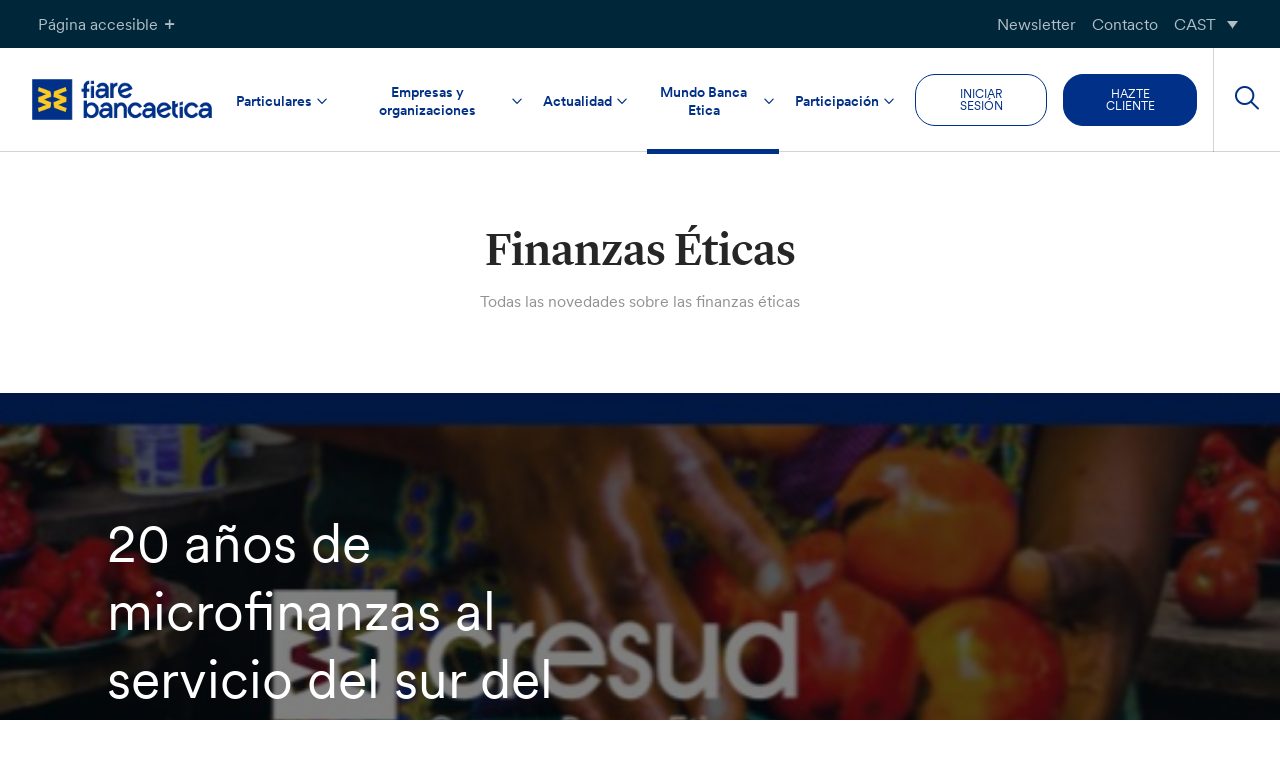

--- FILE ---
content_type: text/html; charset=UTF-8
request_url: https://www.fiarebancaetica.coop/20-anos-de-microfinanzas-al-servicio-del-sur-del-mundo/
body_size: 28230
content:
<!doctype html>

<html lang="es-ES">
<head>
	<meta charset="UTF-8">
	<meta name="viewport" content="width=device-width, initial-scale=1">
	<link rel="profile" href="https://gmpg.org/xfn/11">

	
    
	<link rel="stylesheet" href="https://cdn.jsdelivr.net/npm/color-calendar/dist/css/theme-basic.css" />
	<link rel="stylesheet" href="https://cdn.jsdelivr.net/npm/color-calendar/dist/css/theme-glass.css" />
	<script src="https://cdn.jsdelivr.net/npm/color-calendar@3.0.0/dist/bundle.js">

	
	
	<!-- Global site tag (gtag.js) - Google Analytics
	<script async src="https://www.googletagmanager.com/gtag/js?id=UA-35248384-1"></script>
	<script>
		window.dataLayer = window.dataLayer || [];
		function gtag(){dataLayer.push(arguments);}
		gtag('js', new Date());

  		gtag('config', '', { 'anonymize_ip': true });
	</script> -->

				<script type="text/javascript" class="_iub_cs_skip">
				var _iub = _iub || {};
				_iub.csConfiguration = {
					"siteId": "262107",
					"cookiePolicyId": "856810",
				};
			</script>
			<script class="_iub_cs_skip" src="https://cs.iubenda.com/sync/262107.js"></script>
			<meta name='robots' content='index, follow, max-image-preview:large, max-snippet:-1, max-video-preview:-1' />
<link rel="canonical" href="https://www.fiarebancaetica.coop/20-anos-de-microfinanzas-al-servicio-del-sur-del-mundo/" />
<link rel="alternate" hreflang="eu" href="https://www.fiarebancaetica.coop/eu/20-anos-de-microfinanzas-al-servicio-del-sur-del-mundo/" />
<link rel="alternate" hreflang="ca" href="https://www.fiarebancaetica.coop/ca/20-anos-de-microfinanzas-al-servicio-del-sur-del-mundo/" />
<link rel="alternate" hreflang="gl" href="https://www.fiarebancaetica.coop/gl/20-anos-de-microfinanzas-al-servicio-del-sur-del-mundo/" />
<link rel="alternate" hreflang="es" href="https://www.fiarebancaetica.coop/20-anos-de-microfinanzas-al-servicio-del-sur-del-mundo/" />
<link rel="alternate" hreflang="x-default" href="https://www.fiarebancaetica.coop/20-anos-de-microfinanzas-al-servicio-del-sur-del-mundo/" />

	<!-- This site is optimized with the Yoast SEO plugin v22.3 - https://yoast.com/wordpress/plugins/seo/ -->
	<title>20 años de microfinanzas al servicio del sur del mundo - Fiare Banca Etica</title>
	<link rel="canonical" href="https://www.fiarebancaetica.coop/20-anos-de-microfinanzas-al-servicio-del-sur-del-mundo/" />
	<meta property="og:locale" content="es_ES" />
	<meta property="og:type" content="article" />
	<meta property="og:title" content="20 años de microfinanzas al servicio del sur del mundo - Fiare Banca Etica" />
	<meta property="og:description" content="Fue en 1999 cuando Andrea Berrini, pionera de las finanzas éticas en Italia, concibió la idea de dar vida a CreSud. Participó en la primera conferencia mundial sobre microcrédito en los Estados Unidos en 1997 y comprendió que en muchos países del Sur global hay una falta de acceso a la financiación para millones de personas. Sí, había muchos bancos comerciales al servicio de las empresas y los asalariados, pero estos ignoraban totalmente las necesidades de los más pobres y los que no tenían garantías. Por otro lado, se estaban desarrollando numerosas organizaciones y proyectos de cooperación internacional.http://www.bancaetica.it/cresud" />
	<meta property="og:url" content="https://www.fiarebancaetica.coop/20-anos-de-microfinanzas-al-servicio-del-sur-del-mundo/" />
	<meta property="og:site_name" content="Fiare Banca Etica" />
	<meta property="article:published_time" content="2021-02-09T23:00:00+00:00" />
	<meta property="article:modified_time" content="2024-02-21T14:13:21+00:00" />
	<meta property="og:image" content="https://www.fiarebancaetica.coop/app/uploads/sites/2/2023/12/20-anos-de-microfinanzas-servicio-del-sur-del-mundo.jpg" />
	<meta property="og:image:width" content="590" />
	<meta property="og:image:height" content="252" />
	<meta property="og:image:type" content="image/jpeg" />
	<meta name="author" content="crispyadmin0" />
	<meta name="twitter:card" content="summary_large_image" />
	<script type="application/ld+json" class="yoast-schema-graph">{"@context":"https://schema.org","@graph":[{"@type":"WebPage","@id":"https://www.fiarebancaetica.coop/20-anos-de-microfinanzas-al-servicio-del-sur-del-mundo/","url":"https://www.fiarebancaetica.coop/20-anos-de-microfinanzas-al-servicio-del-sur-del-mundo/","name":"20 años de microfinanzas al servicio del sur del mundo - Fiare Banca Etica","isPartOf":{"@id":"https://www.fiarebancaetica.coop/#website"},"primaryImageOfPage":{"@id":"https://www.fiarebancaetica.coop/20-anos-de-microfinanzas-al-servicio-del-sur-del-mundo/#primaryimage"},"image":{"@id":"https://www.fiarebancaetica.coop/20-anos-de-microfinanzas-al-servicio-del-sur-del-mundo/#primaryimage"},"thumbnailUrl":"https://www.fiarebancaetica.coop/app/uploads/sites/2/2023/12/20-anos-de-microfinanzas-servicio-del-sur-del-mundo.jpg","datePublished":"2021-02-09T23:00:00+00:00","dateModified":"2024-02-21T14:13:21+00:00","author":{"@id":"https://www.fiarebancaetica.coop/#/schema/person/83c4ed252b2ed9952619d05dd2c97f0c"},"breadcrumb":{"@id":"https://www.fiarebancaetica.coop/20-anos-de-microfinanzas-al-servicio-del-sur-del-mundo/#breadcrumb"},"inLanguage":"es","potentialAction":[{"@type":"ReadAction","target":["https://www.fiarebancaetica.coop/20-anos-de-microfinanzas-al-servicio-del-sur-del-mundo/"]}]},{"@type":"ImageObject","inLanguage":"es","@id":"https://www.fiarebancaetica.coop/20-anos-de-microfinanzas-al-servicio-del-sur-del-mundo/#primaryimage","url":"https://www.fiarebancaetica.coop/app/uploads/sites/2/2023/12/20-anos-de-microfinanzas-servicio-del-sur-del-mundo.jpg","contentUrl":"https://www.fiarebancaetica.coop/app/uploads/sites/2/2023/12/20-anos-de-microfinanzas-servicio-del-sur-del-mundo.jpg","width":590,"height":252},{"@type":"BreadcrumbList","@id":"https://www.fiarebancaetica.coop/20-anos-de-microfinanzas-al-servicio-del-sur-del-mundo/#breadcrumb","itemListElement":[{"@type":"ListItem","position":1,"name":"Home","item":"https://www.fiarebancaetica.coop/"},{"@type":"ListItem","position":2,"name":"20 años de microfinanzas al servicio del sur del mundo"}]},{"@type":"WebSite","@id":"https://www.fiarebancaetica.coop/#website","url":"https://www.fiarebancaetica.coop/","name":"Fiare Banca Etica","description":"","potentialAction":[{"@type":"SearchAction","target":{"@type":"EntryPoint","urlTemplate":"https://www.fiarebancaetica.coop/?s={search_term_string}"},"query-input":"required name=search_term_string"}],"inLanguage":"es"},{"@type":"Person","@id":"https://www.fiarebancaetica.coop/#/schema/person/83c4ed252b2ed9952619d05dd2c97f0c","name":"crispyadmin0","image":{"@type":"ImageObject","inLanguage":"es","@id":"https://www.fiarebancaetica.coop/#/schema/person/image/9a41e41de983078ead9d6f7b3c4f7f2f","url":"https://secure.gravatar.com/avatar/f05877f82e2cef213150a8347f3b2025?s=96&d=mm&r=g","contentUrl":"https://secure.gravatar.com/avatar/f05877f82e2cef213150a8347f3b2025?s=96&d=mm&r=g","caption":"crispyadmin0"},"sameAs":["crispyadmin0"]}]}</script>
	<!-- / Yoast SEO plugin. -->


<link rel='dns-prefetch' href='//cdn.iubenda.com' />
<link rel='dns-prefetch' href='//hcaptcha.com' />
<link rel="alternate" type="application/rss+xml" title="Fiare Banca Etica &raquo; Feed" href="https://www.fiarebancaetica.coop/feed/" />
<link rel="alternate" type="application/rss+xml" title="Fiare Banca Etica &raquo; Feed de los comentarios" href="https://www.fiarebancaetica.coop/comments/feed/" />
<link rel="alternate" type="application/rss+xml" title="Fiare Banca Etica &raquo; Comentario 20 años de microfinanzas al servicio del sur del mundo del feed" href="https://www.fiarebancaetica.coop/20-anos-de-microfinanzas-al-servicio-del-sur-del-mundo/feed/" />
<script type="text/javascript">
/* <![CDATA[ */
window._wpemojiSettings = {"baseUrl":"https:\/\/s.w.org\/images\/core\/emoji\/14.0.0\/72x72\/","ext":".png","svgUrl":"https:\/\/s.w.org\/images\/core\/emoji\/14.0.0\/svg\/","svgExt":".svg","source":{"concatemoji":"https:\/\/www.fiarebancaetica.coop\/wp\/wp-includes\/js\/wp-emoji-release.min.js?ver=6.4.3"}};
/*! This file is auto-generated */
!function(i,n){var o,s,e;function c(e){try{var t={supportTests:e,timestamp:(new Date).valueOf()};sessionStorage.setItem(o,JSON.stringify(t))}catch(e){}}function p(e,t,n){e.clearRect(0,0,e.canvas.width,e.canvas.height),e.fillText(t,0,0);var t=new Uint32Array(e.getImageData(0,0,e.canvas.width,e.canvas.height).data),r=(e.clearRect(0,0,e.canvas.width,e.canvas.height),e.fillText(n,0,0),new Uint32Array(e.getImageData(0,0,e.canvas.width,e.canvas.height).data));return t.every(function(e,t){return e===r[t]})}function u(e,t,n){switch(t){case"flag":return n(e,"\ud83c\udff3\ufe0f\u200d\u26a7\ufe0f","\ud83c\udff3\ufe0f\u200b\u26a7\ufe0f")?!1:!n(e,"\ud83c\uddfa\ud83c\uddf3","\ud83c\uddfa\u200b\ud83c\uddf3")&&!n(e,"\ud83c\udff4\udb40\udc67\udb40\udc62\udb40\udc65\udb40\udc6e\udb40\udc67\udb40\udc7f","\ud83c\udff4\u200b\udb40\udc67\u200b\udb40\udc62\u200b\udb40\udc65\u200b\udb40\udc6e\u200b\udb40\udc67\u200b\udb40\udc7f");case"emoji":return!n(e,"\ud83e\udef1\ud83c\udffb\u200d\ud83e\udef2\ud83c\udfff","\ud83e\udef1\ud83c\udffb\u200b\ud83e\udef2\ud83c\udfff")}return!1}function f(e,t,n){var r="undefined"!=typeof WorkerGlobalScope&&self instanceof WorkerGlobalScope?new OffscreenCanvas(300,150):i.createElement("canvas"),a=r.getContext("2d",{willReadFrequently:!0}),o=(a.textBaseline="top",a.font="600 32px Arial",{});return e.forEach(function(e){o[e]=t(a,e,n)}),o}function t(e){var t=i.createElement("script");t.src=e,t.defer=!0,i.head.appendChild(t)}"undefined"!=typeof Promise&&(o="wpEmojiSettingsSupports",s=["flag","emoji"],n.supports={everything:!0,everythingExceptFlag:!0},e=new Promise(function(e){i.addEventListener("DOMContentLoaded",e,{once:!0})}),new Promise(function(t){var n=function(){try{var e=JSON.parse(sessionStorage.getItem(o));if("object"==typeof e&&"number"==typeof e.timestamp&&(new Date).valueOf()<e.timestamp+604800&&"object"==typeof e.supportTests)return e.supportTests}catch(e){}return null}();if(!n){if("undefined"!=typeof Worker&&"undefined"!=typeof OffscreenCanvas&&"undefined"!=typeof URL&&URL.createObjectURL&&"undefined"!=typeof Blob)try{var e="postMessage("+f.toString()+"("+[JSON.stringify(s),u.toString(),p.toString()].join(",")+"));",r=new Blob([e],{type:"text/javascript"}),a=new Worker(URL.createObjectURL(r),{name:"wpTestEmojiSupports"});return void(a.onmessage=function(e){c(n=e.data),a.terminate(),t(n)})}catch(e){}c(n=f(s,u,p))}t(n)}).then(function(e){for(var t in e)n.supports[t]=e[t],n.supports.everything=n.supports.everything&&n.supports[t],"flag"!==t&&(n.supports.everythingExceptFlag=n.supports.everythingExceptFlag&&n.supports[t]);n.supports.everythingExceptFlag=n.supports.everythingExceptFlag&&!n.supports.flag,n.DOMReady=!1,n.readyCallback=function(){n.DOMReady=!0}}).then(function(){return e}).then(function(){var e;n.supports.everything||(n.readyCallback(),(e=n.source||{}).concatemoji?t(e.concatemoji):e.wpemoji&&e.twemoji&&(t(e.twemoji),t(e.wpemoji)))}))}((window,document),window._wpemojiSettings);
/* ]]> */
</script>
<style id='wp-emoji-styles-inline-css' type='text/css'>

	img.wp-smiley, img.emoji {
		display: inline !important;
		border: none !important;
		box-shadow: none !important;
		height: 1em !important;
		width: 1em !important;
		margin: 0 0.07em !important;
		vertical-align: -0.1em !important;
		background: none !important;
		padding: 0 !important;
	}
</style>
<link rel='stylesheet' id='wp-block-library-css' href='https://www.fiarebancaetica.coop/wp/wp-includes/css/dist/block-library/style.min.css?ver=6.4.3' type='text/css' media='all' />
<link rel='stylesheet' id='simple-sitemap-css-css' href='https://www.fiarebancaetica.coop/app/plugins/simple-sitemap-pro/lib/assets/css/simple-sitemap.css?ver=3.5.4' type='text/css' media='all' />
<style id='classic-theme-styles-inline-css' type='text/css'>
/*! This file is auto-generated */
.wp-block-button__link{color:#fff;background-color:#32373c;border-radius:9999px;box-shadow:none;text-decoration:none;padding:calc(.667em + 2px) calc(1.333em + 2px);font-size:1.125em}.wp-block-file__button{background:#32373c;color:#fff;text-decoration:none}
</style>
<style id='global-styles-inline-css' type='text/css'>
body{--wp--preset--color--black: #000000;--wp--preset--color--cyan-bluish-gray: #abb8c3;--wp--preset--color--white: #ffffff;--wp--preset--color--pale-pink: #f78da7;--wp--preset--color--vivid-red: #cf2e2e;--wp--preset--color--luminous-vivid-orange: #ff6900;--wp--preset--color--luminous-vivid-amber: #fcb900;--wp--preset--color--light-green-cyan: #7bdcb5;--wp--preset--color--vivid-green-cyan: #00d084;--wp--preset--color--pale-cyan-blue: #8ed1fc;--wp--preset--color--vivid-cyan-blue: #0693e3;--wp--preset--color--vivid-purple: #9b51e0;--wp--preset--color--secondary-green: #64CD00;--wp--preset--color--secondary-cyan: #00C8FF;--wp--preset--color--primary-dark: #262626;--wp--preset--color--orange: #FF7D00;--wp--preset--color--red: #FF4036;--wp--preset--color--blue: #003087;--wp--preset--color--light-grey: #f2f2f2;--wp--preset--color--yellow: #ffcc02;--wp--preset--color--green-cyan: #68B39A;--wp--preset--color--yellowish-orange: #FABD5F;--wp--preset--gradient--vivid-cyan-blue-to-vivid-purple: linear-gradient(135deg,rgba(6,147,227,1) 0%,rgb(155,81,224) 100%);--wp--preset--gradient--light-green-cyan-to-vivid-green-cyan: linear-gradient(135deg,rgb(122,220,180) 0%,rgb(0,208,130) 100%);--wp--preset--gradient--luminous-vivid-amber-to-luminous-vivid-orange: linear-gradient(135deg,rgba(252,185,0,1) 0%,rgba(255,105,0,1) 100%);--wp--preset--gradient--luminous-vivid-orange-to-vivid-red: linear-gradient(135deg,rgba(255,105,0,1) 0%,rgb(207,46,46) 100%);--wp--preset--gradient--very-light-gray-to-cyan-bluish-gray: linear-gradient(135deg,rgb(238,238,238) 0%,rgb(169,184,195) 100%);--wp--preset--gradient--cool-to-warm-spectrum: linear-gradient(135deg,rgb(74,234,220) 0%,rgb(151,120,209) 20%,rgb(207,42,186) 40%,rgb(238,44,130) 60%,rgb(251,105,98) 80%,rgb(254,248,76) 100%);--wp--preset--gradient--blush-light-purple: linear-gradient(135deg,rgb(255,206,236) 0%,rgb(152,150,240) 100%);--wp--preset--gradient--blush-bordeaux: linear-gradient(135deg,rgb(254,205,165) 0%,rgb(254,45,45) 50%,rgb(107,0,62) 100%);--wp--preset--gradient--luminous-dusk: linear-gradient(135deg,rgb(255,203,112) 0%,rgb(199,81,192) 50%,rgb(65,88,208) 100%);--wp--preset--gradient--pale-ocean: linear-gradient(135deg,rgb(255,245,203) 0%,rgb(182,227,212) 50%,rgb(51,167,181) 100%);--wp--preset--gradient--electric-grass: linear-gradient(135deg,rgb(202,248,128) 0%,rgb(113,206,126) 100%);--wp--preset--gradient--midnight: linear-gradient(135deg,rgb(2,3,129) 0%,rgb(40,116,252) 100%);--wp--preset--font-size--small: 13px;--wp--preset--font-size--medium: 20px;--wp--preset--font-size--large: 36px;--wp--preset--font-size--x-large: 42px;--wp--preset--spacing--20: 0.44rem;--wp--preset--spacing--30: 0.67rem;--wp--preset--spacing--40: 1rem;--wp--preset--spacing--50: 1.5rem;--wp--preset--spacing--60: 2.25rem;--wp--preset--spacing--70: 3.38rem;--wp--preset--spacing--80: 5.06rem;--wp--preset--shadow--natural: 6px 6px 9px rgba(0, 0, 0, 0.2);--wp--preset--shadow--deep: 12px 12px 50px rgba(0, 0, 0, 0.4);--wp--preset--shadow--sharp: 6px 6px 0px rgba(0, 0, 0, 0.2);--wp--preset--shadow--outlined: 6px 6px 0px -3px rgba(255, 255, 255, 1), 6px 6px rgba(0, 0, 0, 1);--wp--preset--shadow--crisp: 6px 6px 0px rgba(0, 0, 0, 1);}:where(.is-layout-flex){gap: 0.5em;}:where(.is-layout-grid){gap: 0.5em;}body .is-layout-flow > .alignleft{float: left;margin-inline-start: 0;margin-inline-end: 2em;}body .is-layout-flow > .alignright{float: right;margin-inline-start: 2em;margin-inline-end: 0;}body .is-layout-flow > .aligncenter{margin-left: auto !important;margin-right: auto !important;}body .is-layout-constrained > .alignleft{float: left;margin-inline-start: 0;margin-inline-end: 2em;}body .is-layout-constrained > .alignright{float: right;margin-inline-start: 2em;margin-inline-end: 0;}body .is-layout-constrained > .aligncenter{margin-left: auto !important;margin-right: auto !important;}body .is-layout-constrained > :where(:not(.alignleft):not(.alignright):not(.alignfull)){max-width: var(--wp--style--global--content-size);margin-left: auto !important;margin-right: auto !important;}body .is-layout-constrained > .alignwide{max-width: var(--wp--style--global--wide-size);}body .is-layout-flex{display: flex;}body .is-layout-flex{flex-wrap: wrap;align-items: center;}body .is-layout-flex > *{margin: 0;}body .is-layout-grid{display: grid;}body .is-layout-grid > *{margin: 0;}:where(.wp-block-columns.is-layout-flex){gap: 2em;}:where(.wp-block-columns.is-layout-grid){gap: 2em;}:where(.wp-block-post-template.is-layout-flex){gap: 1.25em;}:where(.wp-block-post-template.is-layout-grid){gap: 1.25em;}.has-black-color{color: var(--wp--preset--color--black) !important;}.has-cyan-bluish-gray-color{color: var(--wp--preset--color--cyan-bluish-gray) !important;}.has-white-color{color: var(--wp--preset--color--white) !important;}.has-pale-pink-color{color: var(--wp--preset--color--pale-pink) !important;}.has-vivid-red-color{color: var(--wp--preset--color--vivid-red) !important;}.has-luminous-vivid-orange-color{color: var(--wp--preset--color--luminous-vivid-orange) !important;}.has-luminous-vivid-amber-color{color: var(--wp--preset--color--luminous-vivid-amber) !important;}.has-light-green-cyan-color{color: var(--wp--preset--color--light-green-cyan) !important;}.has-vivid-green-cyan-color{color: var(--wp--preset--color--vivid-green-cyan) !important;}.has-pale-cyan-blue-color{color: var(--wp--preset--color--pale-cyan-blue) !important;}.has-vivid-cyan-blue-color{color: var(--wp--preset--color--vivid-cyan-blue) !important;}.has-vivid-purple-color{color: var(--wp--preset--color--vivid-purple) !important;}.has-black-background-color{background-color: var(--wp--preset--color--black) !important;}.has-cyan-bluish-gray-background-color{background-color: var(--wp--preset--color--cyan-bluish-gray) !important;}.has-white-background-color{background-color: var(--wp--preset--color--white) !important;}.has-pale-pink-background-color{background-color: var(--wp--preset--color--pale-pink) !important;}.has-vivid-red-background-color{background-color: var(--wp--preset--color--vivid-red) !important;}.has-luminous-vivid-orange-background-color{background-color: var(--wp--preset--color--luminous-vivid-orange) !important;}.has-luminous-vivid-amber-background-color{background-color: var(--wp--preset--color--luminous-vivid-amber) !important;}.has-light-green-cyan-background-color{background-color: var(--wp--preset--color--light-green-cyan) !important;}.has-vivid-green-cyan-background-color{background-color: var(--wp--preset--color--vivid-green-cyan) !important;}.has-pale-cyan-blue-background-color{background-color: var(--wp--preset--color--pale-cyan-blue) !important;}.has-vivid-cyan-blue-background-color{background-color: var(--wp--preset--color--vivid-cyan-blue) !important;}.has-vivid-purple-background-color{background-color: var(--wp--preset--color--vivid-purple) !important;}.has-black-border-color{border-color: var(--wp--preset--color--black) !important;}.has-cyan-bluish-gray-border-color{border-color: var(--wp--preset--color--cyan-bluish-gray) !important;}.has-white-border-color{border-color: var(--wp--preset--color--white) !important;}.has-pale-pink-border-color{border-color: var(--wp--preset--color--pale-pink) !important;}.has-vivid-red-border-color{border-color: var(--wp--preset--color--vivid-red) !important;}.has-luminous-vivid-orange-border-color{border-color: var(--wp--preset--color--luminous-vivid-orange) !important;}.has-luminous-vivid-amber-border-color{border-color: var(--wp--preset--color--luminous-vivid-amber) !important;}.has-light-green-cyan-border-color{border-color: var(--wp--preset--color--light-green-cyan) !important;}.has-vivid-green-cyan-border-color{border-color: var(--wp--preset--color--vivid-green-cyan) !important;}.has-pale-cyan-blue-border-color{border-color: var(--wp--preset--color--pale-cyan-blue) !important;}.has-vivid-cyan-blue-border-color{border-color: var(--wp--preset--color--vivid-cyan-blue) !important;}.has-vivid-purple-border-color{border-color: var(--wp--preset--color--vivid-purple) !important;}.has-vivid-cyan-blue-to-vivid-purple-gradient-background{background: var(--wp--preset--gradient--vivid-cyan-blue-to-vivid-purple) !important;}.has-light-green-cyan-to-vivid-green-cyan-gradient-background{background: var(--wp--preset--gradient--light-green-cyan-to-vivid-green-cyan) !important;}.has-luminous-vivid-amber-to-luminous-vivid-orange-gradient-background{background: var(--wp--preset--gradient--luminous-vivid-amber-to-luminous-vivid-orange) !important;}.has-luminous-vivid-orange-to-vivid-red-gradient-background{background: var(--wp--preset--gradient--luminous-vivid-orange-to-vivid-red) !important;}.has-very-light-gray-to-cyan-bluish-gray-gradient-background{background: var(--wp--preset--gradient--very-light-gray-to-cyan-bluish-gray) !important;}.has-cool-to-warm-spectrum-gradient-background{background: var(--wp--preset--gradient--cool-to-warm-spectrum) !important;}.has-blush-light-purple-gradient-background{background: var(--wp--preset--gradient--blush-light-purple) !important;}.has-blush-bordeaux-gradient-background{background: var(--wp--preset--gradient--blush-bordeaux) !important;}.has-luminous-dusk-gradient-background{background: var(--wp--preset--gradient--luminous-dusk) !important;}.has-pale-ocean-gradient-background{background: var(--wp--preset--gradient--pale-ocean) !important;}.has-electric-grass-gradient-background{background: var(--wp--preset--gradient--electric-grass) !important;}.has-midnight-gradient-background{background: var(--wp--preset--gradient--midnight) !important;}.has-small-font-size{font-size: var(--wp--preset--font-size--small) !important;}.has-medium-font-size{font-size: var(--wp--preset--font-size--medium) !important;}.has-large-font-size{font-size: var(--wp--preset--font-size--large) !important;}.has-x-large-font-size{font-size: var(--wp--preset--font-size--x-large) !important;}
.wp-block-navigation a:where(:not(.wp-element-button)){color: inherit;}
:where(.wp-block-post-template.is-layout-flex){gap: 1.25em;}:where(.wp-block-post-template.is-layout-grid){gap: 1.25em;}
:where(.wp-block-columns.is-layout-flex){gap: 2em;}:where(.wp-block-columns.is-layout-grid){gap: 2em;}
.wp-block-pullquote{font-size: 1.5em;line-height: 1.6;}
</style>
<link rel='stylesheet' id='bancaetica_plugin-css' href='https://www.fiarebancaetica.coop/app/plugins/crispybacon-bancaetica-plugin/Front/css/front.css?ver=1763974301' type='text/css' media='all' />
<link rel='stylesheet' id='crispybacon-hide-page-title-css' href='https://www.fiarebancaetica.coop/app/plugins/crispybacon-hide-page-title/public/css/crispybacon-hide-page-title-public.css?ver=1.0.0' type='text/css' media='all' />
<link rel='stylesheet' id='wpml-blocks-css' href='https://www.fiarebancaetica.coop/app/plugins/sitepress-multilingual-cms/dist/css/blocks/styles.css?ver=4.6.13' type='text/css' media='all' />
<link rel='stylesheet' id='wpml-menu-item-0-css' href='https://www.fiarebancaetica.coop/app/plugins/sitepress-multilingual-cms/templates/language-switchers/menu-item/style.min.css?ver=1' type='text/css' media='all' />
<link rel='stylesheet' id='bancaetica-theme-style-css' href='https://www.fiarebancaetica.coop/app/themes/crispybacon-bancaetica/style.css?ver=1763974401' type='text/css' media='all' />
<link rel='stylesheet' id='dashicons-css' href='https://www.fiarebancaetica.coop/wp/wp-includes/css/dashicons.min.css?ver=6.4.3' type='text/css' media='all' />
<link rel='stylesheet' id='slick-css-css' href='https://www.fiarebancaetica.coop/app/themes/crispybacon-bancaetica/slick/slick.css?ver=6.4.3' type='text/css' media='all' />
<link rel='stylesheet' id='slick-theme-css-css' href='https://www.fiarebancaetica.coop/app/themes/crispybacon-bancaetica/slick/slick-theme.css?ver=6.4.3' type='text/css' media='all' />
<link rel='stylesheet' id='algolia-autocomplete-css' href='https://www.fiarebancaetica.coop/app/plugins/wp-search-with-algolia/css/algolia-autocomplete.css?ver=1.8.0' type='text/css' media='all' />

<script  type="text/javascript" class=" _iub_cs_skip" type="text/javascript" id="iubenda-head-inline-scripts-0">
/* <![CDATA[ */

var _iub = _iub || [];
_iub.csConfiguration = {"siteId":262107,"cookiePolicyId":856810,"lang":"es"};
/* ]]> */
</script>
<script  type="text/javascript" charset="UTF-8" async="" class=" _iub_cs_skip" type="text/javascript" src="//cdn.iubenda.com/cs/iubenda_cs.js?ver=3.10.1" id="iubenda-head-scripts-1-js"></script>
<script type="text/javascript" id="wpml-cookie-js-extra">
/* <![CDATA[ */
var wpml_cookies = {"wp-wpml_current_language":{"value":"es","expires":1,"path":"\/"}};
var wpml_cookies = {"wp-wpml_current_language":{"value":"es","expires":1,"path":"\/"}};
/* ]]> */
</script>
<script type="text/javascript" src="https://www.fiarebancaetica.coop/app/plugins/sitepress-multilingual-cms/res/js/cookies/language-cookie.js?ver=4.6.13" id="wpml-cookie-js" defer="defer" data-wp-strategy="defer"></script>
<script type="text/javascript" src="https://www.fiarebancaetica.coop/wp/wp-includes/js/jquery/jquery.min.js?ver=3.7.1" id="jquery-core-js"></script>
<script type="text/javascript" src="https://www.fiarebancaetica.coop/wp/wp-includes/js/jquery/jquery-migrate.min.js?ver=3.4.1" id="jquery-migrate-js"></script>
<!--[if lt IE 8]>
<script type="text/javascript" src="https://www.fiarebancaetica.coop/wp/wp-includes/js/json2.min.js?ver=2015-05-03" id="json2-js"></script>
<![endif]-->
<script type="text/javascript" src="https://www.fiarebancaetica.coop/app/themes/crispybacon-bancaetica/slick/slick.js?ver=all" id="slick-js"></script>
<link rel="https://api.w.org/" href="https://www.fiarebancaetica.coop/wp-json/" /><link rel="alternate" type="application/json" href="https://www.fiarebancaetica.coop/wp-json/wp/v2/posts/334043" /><link rel="EditURI" type="application/rsd+xml" title="RSD" href="https://www.fiarebancaetica.coop/wp/xmlrpc.php?rsd" />

<link rel='shortlink' href='https://www.fiarebancaetica.coop/?p=334043' />
<link rel="alternate" type="application/json+oembed" href="https://www.fiarebancaetica.coop/wp-json/oembed/1.0/embed?url=https%3A%2F%2Fwww.fiarebancaetica.coop%2F20-anos-de-microfinanzas-al-servicio-del-sur-del-mundo%2F" />
<link rel="alternate" type="text/xml+oembed" href="https://www.fiarebancaetica.coop/wp-json/oembed/1.0/embed?url=https%3A%2F%2Fwww.fiarebancaetica.coop%2F20-anos-de-microfinanzas-al-servicio-del-sur-del-mundo%2F&#038;format=xml" />
<meta name="generator" content="WPML ver:4.6.13 stt:10,17,64,5;" />
<style>
.h-captcha{position:relative;display:block;margin-bottom:2rem;padding:0;clear:both}.h-captcha[data-size="normal"]{width:303px;height:78px}.h-captcha[data-size="compact"]{width:164px;height:144px}.h-captcha[data-size="invisible"]{display:none}.h-captcha::before{content:'';display:block;position:absolute;top:0;left:0;background:url(https://www.fiarebancaetica.coop/app/plugins/hcaptcha-for-forms-and-more/assets/images/hcaptcha-div-logo.svg) no-repeat;border:1px solid transparent;border-radius:4px}.h-captcha[data-size="normal"]::before{width:300px;height:74px;background-position:94% 28%}.h-captcha[data-size="compact"]::before{width:156px;height:136px;background-position:50% 79%}.h-captcha[data-theme="light"]::before,body.is-light-theme .h-captcha[data-theme="auto"]::before,.h-captcha[data-theme="auto"]::before{background-color:#fafafa;border:1px solid #e0e0e0}.h-captcha[data-theme="dark"]::before,body.is-dark-theme .h-captcha[data-theme="auto"]::before,html.wp-dark-mode-active .h-captcha[data-theme="auto"]::before,html.drdt-dark-mode .h-captcha[data-theme="auto"]::before{background-image:url(https://www.fiarebancaetica.coop/app/plugins/hcaptcha-for-forms-and-more/assets/images/hcaptcha-div-logo-white.svg);background-repeat:no-repeat;background-color:#333;border:1px solid #f5f5f5}.h-captcha[data-size="invisible"]::before{display:none}.h-captcha iframe{position:relative}div[style*="z-index: 2147483647"] div[style*="border-width: 11px"][style*="position: absolute"][style*="pointer-events: none"]{border-style:none}
</style>
		<style>
			.algolia-search-highlight {
				background-color: #fffbcc;
				border-radius: 2px;
				font-style: normal;
			}
		</style>
				<style type="text/css">
						.site-title,
			.site-description {
				position: absolute;
				clip: rect(1px, 1px, 1px, 1px);
			}

					</style>
		<link rel="icon" href="https://www.fiarebancaetica.coop/app/uploads/sites/2/2024/02/cropped-cropped-BE-1-32x32.png" sizes="32x32" />
<link rel="icon" href="https://www.fiarebancaetica.coop/app/uploads/sites/2/2024/02/cropped-cropped-BE-1-192x192.png" sizes="192x192" />
<link rel="apple-touch-icon" href="https://www.fiarebancaetica.coop/app/uploads/sites/2/2024/02/cropped-cropped-BE-1-180x180.png" />
<meta name="msapplication-TileImage" content="https://www.fiarebancaetica.coop/app/uploads/sites/2/2024/02/cropped-cropped-BE-1-270x270.png" />

<!-- Matomo -->
		<script>
			var _paq = window._paq = window._paq || [];
			/* tracker methods like "setCustomDimension" should be called before "trackPageView" */
			_paq.push(['trackPageView']);
			_paq.push(['enableLinkTracking']);
			(function() {
				var u="https://bancaetica.matomo.cloud/";
				_paq.push(['setTrackerUrl', u+'matomo.php']);
				_paq.push(['setSiteId', '15']);
				var d=document, g=d.createElement('script'), s=d.getElementsByTagName('script')[0];
				g.async=true; g.src='//cdn.matomo.cloud/bancaetica.matomo.cloud/matomo.js'; s.parentNode.insertBefore(g,s);
			})();
		</script>
	<!-- End Matomo Code -->
</head>


<body class="post-template-default single single-post postid-334043 single-format-standard not-logged-in no-sidebar">
<!-- User Debug: ID: 0 --><div id="page" class="site">
	<a class="skip-link screen-reader-text" href="#content">Saltar a contenido</a>

	<div class="site-accessibility">
		<div class="site-accessibility-body">
			<div class="grid">

			<!-- TEXT SIZE -->
			<div class="box font-size">
				<h5 class="title">
					TAMAÑO DEL TEXTO				</h5>
				
				<div class="content">
					<div class="wrapper">
						<input id="f-size-sm" type="checkbox">
						<label for="f-size-sm"><span>A</span></label>
					</div>

					<div class="wrapper">
						<input id="f-size-md" type="checkbox">
						<label for="f-size-md"><span>A</span></label>
					</div>

					<div class="wrapper">
						<input id="f-size-lg" type="checkbox">
						<label for="f-size-lg"><span>A</span></label>
					</div>
				</div>
			</div>

			<!-- HIGH CONTRAST (CLEAR) -->
			<div class="box contrast contrast-clear">
				<h5 class="title">
						ALTO CONTRASTE (LUZ)				</h5>
				<div class="content">
					<div class="wrapper">
						<input id="contrast-clear" type="checkbox">
						<label for="contrast-clear"><span></span></label>
					</div>
				</div>
			
			</div>

			<!-- HIGH CONTRAST (DARK) -->
			<div class="box contrast contrast-dark">
				<h5 class="title">
					ALTO CONTRASTE (OSCURO)				</h5>
				<div class="content">
					<div class="wrapper">
						<input id="contrast-dark" type="checkbox">
						<label for="contrast-dark"><span></span></label>
					</div>
				</div>
			</div>

			<!-- ACCESSIBLE FONTS  -->

			<div class="box accessible-f">
				<h5 class="title">
					FUENTES ACCESIBLES				</h5>
				<div class="content">
					<div class="wrapper">
						<input id="accessible-fonts" type="checkbox">
						<label for="accessible-fonts"><span>Ab</span></label>
					</div>
				</div>
			</div>
			</div>
		</div>

		<div class="site-accessibility-header">
			<button class="accessibility-btn accessibility-toggle-btn">Página accesible<i class="icon-plus"></i></button>
			
			<div class="topbar-menu-container">
				<div class="menu-topbar-menu-container"><ul id="menu-topbar-menu" class="topbar-menu"><li id="menu-item-361288" class="menu-item menu-item-type-post_type menu-item-object-page menu-item-361288"><a href="https://www.fiarebancaetica.coop/newsletter/">Newsletter</a></li>
<li id="menu-item-361592" class="menu-item menu-item-type-post_type menu-item-object-page menu-item-361592"><a href="https://www.fiarebancaetica.coop/contacto/">Contacto</a></li>
<li id="menu-item-wpml-ls-10680-es" class="menu-item wpml-ls-slot-10680 wpml-ls-item wpml-ls-item-es wpml-ls-current-language wpml-ls-menu-item wpml-ls-last-item menu-item-type-wpml_ls_menu_item menu-item-object-wpml_ls_menu_item menu-item-has-children menu-item-wpml-ls-10680-es"><a title="CAST" href="https://www.fiarebancaetica.coop/20-anos-de-microfinanzas-al-servicio-del-sur-del-mundo/"><span class="wpml-ls-native" lang="es">CAST</span></a>
<ul class="sub-menu">
	<li id="menu-item-wpml-ls-10680-eu" class="menu-item wpml-ls-slot-10680 wpml-ls-item wpml-ls-item-eu wpml-ls-menu-item wpml-ls-first-item menu-item-type-wpml_ls_menu_item menu-item-object-wpml_ls_menu_item menu-item-wpml-ls-10680-eu"><a title="EUS" href="https://www.fiarebancaetica.coop/eu/20-anos-de-microfinanzas-al-servicio-del-sur-del-mundo/"><span class="wpml-ls-native" lang="eu">EUS</span></a></li>
	<li id="menu-item-wpml-ls-10680-ca" class="menu-item wpml-ls-slot-10680 wpml-ls-item wpml-ls-item-ca wpml-ls-menu-item menu-item-type-wpml_ls_menu_item menu-item-object-wpml_ls_menu_item menu-item-wpml-ls-10680-ca"><a title="CAT" href="https://www.fiarebancaetica.coop/ca/20-anos-de-microfinanzas-al-servicio-del-sur-del-mundo/"><span class="wpml-ls-native" lang="ca">CAT</span></a></li>
	<li id="menu-item-wpml-ls-10680-gl" class="menu-item wpml-ls-slot-10680 wpml-ls-item wpml-ls-item-gl wpml-ls-menu-item menu-item-type-wpml_ls_menu_item menu-item-object-wpml_ls_menu_item menu-item-wpml-ls-10680-gl"><a title="GAL" href="https://www.fiarebancaetica.coop/gl/20-anos-de-microfinanzas-al-servicio-del-sur-del-mundo/"><span class="wpml-ls-native" lang="gl">GAL</span></a></li>
</ul>
</li>
</ul></div>			</div>
		</div>
		
	</div>
	
		


				

	<header id="masthead" class="site-header">
		<div class="primary-navigation">
			<div class="site-branding">
									<a href="https://www.fiarebancaetica.coop">
													<img class="header-image" src="https://www.fiarebancaetica.coop/app/themes/crispybacon-bancaetica/images/logofiare.png" alt="">
											</a>			
			</div><!-- .site-branding -->

			<nav id="site-navigation" class="main-navigation">
				<a href="/?s=" class="search-icon-nav">
					<i class="icon-search"></i>
				</a>
									<div class="logged-user-menu logged-user-menu--mobile not-logged">
						<div class="logged-user-menu__toggler">
							<button class="user-icon"><i class="icon-user1"></i></button>
						</div>
						<div class="logged-user-menu__submenu">
							<a class="logged-user-menu__submenu-item dynamic-login-button" href="#">Iniciar sesión</a>
							<a class="logged-user-menu__submenu-item" href="https://www.fiarebancaetica.coop/particulares/cuentas-corrientes/">Hazte cliente</a>
						</div>
					</div>
								<button class="menu-toggle" aria-controls="primary-menu" aria-expanded="false"><i class="icon-burger-menu"></i></button>
				<div class="menu-primary-menu-container"><ul id="menu-primary-menu" class="menu-first-level"><li class="menu-item menu-item-has-children"><span class="first-level">Particulares<i class="icon-arrow-down only-desktop-icon"></i></span><div class="submenu-area"><section id="text-9" class="widget widget_text"><span class="menu-widget-title">Para ti</span>			<div class="textwidget"><p>Una oferta transparente y responsable: si es lo que esperas de tu banco, estás en el lugar correcto.</p>
</div>
		</section><section id="nav_menu-2" class="widget widget_nav_menu"><div class="menu-submenu-1-container"><ul id="menu-submenu-1" class="menu"><li id="menu-item-315142" class="menu-item menu-item-type-custom menu-item-object-custom menu-item-315142"><a href="https://www.fiarebancaetica.coop/productos/banca-online/">Banca Online</a></li>
<li id="menu-item-315023" class="menu-item menu-item-type-post_type menu-item-object-page menu-item-315023"><a href="https://www.fiarebancaetica.coop/particulares/cuentas-corrientes/">Cuentas Corrientes</a></li>
<li id="menu-item-315020" class="menu-item menu-item-type-post_type menu-item-object-page menu-item-315020"><a href="https://www.fiarebancaetica.coop/particulares/tarjetas/">Tarjetas</a></li>
<li id="menu-item-315022" class="menu-item menu-item-type-post_type menu-item-object-page menu-item-315022"><a href="https://www.fiarebancaetica.coop/particulares/prestamos/">Préstamos</a></li>
<li id="menu-item-388502" class="menu-item menu-item-type-custom menu-item-object-custom menu-item-388502"><a href="https://www.fiarebancaetica.coop/depositos">Depósitos</a></li>
<li id="menu-item-380487" class="menu-item menu-item-type-custom menu-item-object-custom menu-item-380487"><a href="https://www.fiarebancaetica.coop/productos/seguridad/#recomendaciones">Seguridad</a></li>
</ul></div></section><section id="block-2" class="widget widget_block acf-block-109">
<div class="socio-box">
    <div class="blue-shadow"></div><span class="socio-title"> ¿Todavía no eres socio/a de Fiare Banca Etica?</span><span class="socio-text">Descubre las ventajas </span><a class="socio-link" href=" https://www.fiarebancaetica.coop/personas-socias/asociarse/" target="_self"><i class="icon-union"></i></a>
</div>
</section><section id="block-3" class="widget widget_block acf-block-110">

<div class="menu-widget">
    <a class="menu-link" href=" https://www.fiarebancaetica.coop/particulares/" target="_self">
        Descubre todos los productos y servicios        <i class="icon-arrow-right"></i>
    </a>
</div></section></div></li>
<li class="menu-item menu-item-has-children"><span class="first-level">Empresas y organizaciones<i class="icon-arrow-down only-desktop-icon"></i></span><div class="submenu-area"><section id="text-10" class="widget  widget_text"><span class="menu-widget-title">Empresas y organizaciones</span>			<div class="textwidget"><p>Garantizamos un apoyo constante y adaptado a las necesidades de tu negocio.</p>
</div>
		</section><section id="nav_menu-3" class="widget  widget_nav_menu"><div class="menu-submenu-2-container"><ul id="menu-submenu-2" class="menu"><li id="menu-item-315025" class="menu-item menu-item-type-custom menu-item-object-custom menu-item-315025"><a href="https://www.fiarebancaetica.coop/productos/cuentas-corrientes/">Cuenta Corriente</a></li>
<li id="menu-item-315027" class="menu-item menu-item-type-post_type menu-item-object-page menu-item-315027"><a href="https://www.fiarebancaetica.coop/empresas-y-organizaciones/financiacion/">Financiación</a></li>
<li id="menu-item-315032" class="menu-item menu-item-type-post_type menu-item-object-page menu-item-315032"><a href="https://www.fiarebancaetica.coop/empresas-y-organizaciones/tarjetas/">Tarjetas</a></li>
<li id="menu-item-388503" class="menu-item menu-item-type-custom menu-item-object-custom menu-item-388503"><a href="https://www.fiarebancaetica.coop/depositos-fijos/">Depósitos</a></li>
<li id="menu-item-315030" class="menu-item menu-item-type-post_type menu-item-object-page menu-item-315030"><a href="https://www.fiarebancaetica.coop/empresas-y-organizaciones/convenios/">Convenios</a></li>
<li id="menu-item-315029" class="menu-item menu-item-type-post_type menu-item-object-page menu-item-315029"><a href="https://www.fiarebancaetica.coop/empresas-y-organizaciones/crowdfunding/">Crowdfunding</a></li>
<li id="menu-item-315028" class="menu-item menu-item-type-post_type menu-item-object-page menu-item-315028"><a href="https://www.fiarebancaetica.coop/empresas-y-organizaciones/administraciones-publicas/">Administraciones públicas</a></li>
<li id="menu-item-361052" class="menu-item menu-item-type-custom menu-item-object-custom menu-item-361052"><a href="https://www.fiarebancaetica.coop/productos/vivienda/">Vivienda</a></li>
<li id="menu-item-352725" class="menu-item menu-item-type-post_type menu-item-object-page menu-item-352725"><a href="https://www.fiarebancaetica.coop/fondos-eticos/">Fondos éticos</a></li>
<li id="menu-item-380488" class="menu-item menu-item-type-custom menu-item-object-custom menu-item-380488"><a href="https://fiarebancaetica.coop/productos/seguridad-empresas/">Seguridad</a></li>
</ul></div></section><section id="block-4" class="widget  widget_block acf-block-109">
<div class="socio-box">
    <div class="blue-shadow"></div><span class="socio-title"> ¿Tu empresa aún no es socia de Fiare Banca Etica?</span><span class="socio-text">Decubre todas las ventajas </span><a class="socio-link" href=" https://www.fiarebancaetica.coop/personas-socias/asociarse/" target="_self"><i class="icon-union"></i></a>
</div>
</section><section id="block-5" class="widget  widget_block acf-block-110">

<div class="menu-widget">
    <a class="menu-link" href=" https://www.fiarebancaetica.coop/empresas-y-organizaciones/" target="_self">
        Descubre todos los productos y servicios        <i class="icon-arrow-right"></i>
    </a>
</div></section></div></li>
<li class="menu-item menu-item-has-children"><span class="first-level">Actualidad<i class="icon-arrow-down only-desktop-icon"></i></span><div class="submenu-area"><section id="text-30" class="widget widget_text"><span class="menu-widget-title">Infórmate</span>			<div class="textwidget"><p>Descubre todas las novedades sobre finanzas éticas, historias de impacto positivo, proyectos colectivos y ética y cooperativa.</p>
</div>
		</section><section id="nav_menu-7" class="widget widget_nav_menu"><div class="menu-submenu-3-container"><ul id="menu-submenu-3" class="menu"><li id="menu-item-359075" class="menu-item menu-item-type-post_type menu-item-object-page menu-item-359075"><a href="https://www.fiarebancaetica.coop/informate/">Blog</a></li>
<li id="menu-item-381189" class="menu-item menu-item-type-custom menu-item-object-custom menu-item-381189"><a href="https://www.fiarebancaetica.coop/categoria/finanzas-eticas/">Nuestro banco</a></li>
<li id="menu-item-381188" class="menu-item menu-item-type-custom menu-item-object-custom menu-item-381188"><a href="https://www.fiarebancaetica.coop/categoria/etica-y-cooperativa/">Ética y cooperativa</a></li>
<li id="menu-item-381187" class="menu-item menu-item-type-custom menu-item-object-custom menu-item-381187"><a href="https://www.fiarebancaetica.coop/categoria/historias-de-impacto-positivo/">Historias de impacto positivo</a></li>
<li id="menu-item-381186" class="menu-item menu-item-type-custom menu-item-object-custom menu-item-381186"><a href="https://www.fiarebancaetica.coop/categoria/proyectos-colectivos/">Proyectos colectivos</a></li>
</ul></div></section></div></li>
<li class="menu-item menu-item-has-children"><span class="first-level">Mundo Banca Etica<i class="icon-arrow-down only-desktop-icon"></i></span><div class="mbe-submenu">    <div class="mbe-submenu__wrapper">
        <div class="mbe-submenu__navigation">
                            <div class="mbe-submenu__first-level">
                                            <div class="mbe-submenu__item mbe-submenu__item--first-level has-children">
                            <a class="mbe-submenu__link" href="#" target="">
                                <span>
                                    Descubre                                </span>
                                                                    <i class="icon-arrow-right"></i>
                                                            </a>

                                                            <div class="mbe-submenu__second-level">
                                    <div class="mbe-submenu__second-level-inner">
                                                                                    <div class="mbe-submenu__item mbe-submenu__item--second-level has-children">
                                                <a class="mbe-submenu__link" href="#" target="">
                                                    <span>
                                                        Quiénes somos                                                    </span>
                                                                                                            <i class="icon-arrow-right"></i>
                                                                                                    </a>

                                                                                                    <div class="mbe-submenu__third-level">
                                                                                                                    <div class="mbe-submenu__item mbe-submenu__item--third-level">
                                                                <a class="mbe-submenu__link" href="https://www.fiarebancaetica.coop/identidad/" target="">
                                                                    Identidad                                                                </a>
                                                            </div>
                                                                                                                    <div class="mbe-submenu__item mbe-submenu__item--third-level">
                                                                <a class="mbe-submenu__link" href="https://www.fiarebancaetica.coop/identidad/perfil-institucional/" target="">
                                                                    Perfil institucional                                                                </a>
                                                            </div>
                                                                                                                    <div class="mbe-submenu__item mbe-submenu__item--third-level">
                                                                <a class="mbe-submenu__link" href="https://www.fiarebancaetica.coop/identidad/historia/" target="">
                                                                    Nuestra historia                                                                </a>
                                                            </div>
                                                                                                                    <div class="mbe-submenu__item mbe-submenu__item--third-level">
                                                                <a class="mbe-submenu__link" href="https://www.fiarebancaetica.coop/identidad/grupo-banca-etica/" target="">
                                                                    Grupo Banca Etica                                                                </a>
                                                            </div>
                                                                                                                    <div class="mbe-submenu__item mbe-submenu__item--third-level">
                                                                <a class="mbe-submenu__link" href="https://www.fiarebancaetica.coop/identidad/internacional/" target="">
                                                                    Internacional                                                                </a>
                                                            </div>
                                                                                                            </div>
                                                                                            </div>
                                                                                    <div class="mbe-submenu__item mbe-submenu__item--second-level has-children">
                                                <a class="mbe-submenu__link" href="#" target="">
                                                    <span>
                                                        Nuestros valores                                                    </span>
                                                                                                            <i class="icon-arrow-right"></i>
                                                                                                    </a>

                                                                                                    <div class="mbe-submenu__third-level">
                                                                                                                    <div class="mbe-submenu__item mbe-submenu__item--third-level">
                                                                <a class="mbe-submenu__link" href="https://www.fiarebancaetica.coop/principios/" target="">
                                                                    Nuestros principios                                                                </a>
                                                            </div>
                                                                                                                    <div class="mbe-submenu__item mbe-submenu__item--third-level">
                                                                <a class="mbe-submenu__link" href="https://www.fiarebancaetica.coop/identidad/politica-de-credito/" target="">
                                                                    Política de Crédito                                                                </a>
                                                            </div>
                                                                                                                    <div class="mbe-submenu__item mbe-submenu__item--third-level">
                                                                <a class="mbe-submenu__link" href="https://www.fiarebancaetica.coop/identidad/responsabilidad-social/" target="">
                                                                    Responsabilidad social                                                                </a>
                                                            </div>
                                                                                                            </div>
                                                                                            </div>
                                                                                    <div class="mbe-submenu__item mbe-submenu__item--second-level has-children">
                                                <a class="mbe-submenu__link" href="#" target="">
                                                    <span>
                                                        Nuestros resultados                                                    </span>
                                                                                                            <i class="icon-arrow-right"></i>
                                                                                                    </a>

                                                                                                    <div class="mbe-submenu__third-level">
                                                                                                                    <div class="mbe-submenu__item mbe-submenu__item--third-level">
                                                                <a class="mbe-submenu__link" href="https://www.fiarebancaetica.coop/identidad/balances/" target="">
                                                                    Balances                                                                </a>
                                                            </div>
                                                                                                                    <div class="mbe-submenu__item mbe-submenu__item--third-level">
                                                                <a class="mbe-submenu__link" href="https://www.fiarebancaetica.coop/identidad/nuestros-numeros/" target="">
                                                                    Nuestros números                                                                </a>
                                                            </div>
                                                                                                                    <div class="mbe-submenu__item mbe-submenu__item--third-level">
                                                                <a class="mbe-submenu__link" href="https://www.fiarebancaetica.coop/informe-de-impacto/" target="">
                                                                    Informe de impacto                                                                </a>
                                                            </div>
                                                                                                                    <div class="mbe-submenu__item mbe-submenu__item--third-level">
                                                                <a class="mbe-submenu__link" href="https://www.fiarebancaetica.coop/conmidinero/" target="">
                                                                    Con mi dinero                                                                </a>
                                                            </div>
                                                                                                            </div>
                                                                                            </div>
                                                                            </div>
                                </div>
                            
                                                            <div class="mbe-submenu__related-posts mbe-submenu__related-posts--second-level">
                                    <div class="mbe-submenu__related-posts-wrapper">
                                                <div class="mbe-submenu__related-post ">
            <a class="mbe-submenu__related-post-image" style="background-image: url(https://www.fiarebancaetica.coop/app/uploads/sites/2/2024/07/financiacion-empresas-horizontal-300x169.png);" href="https://www.fiarebancaetica.coop/100-millones-de-credito-para-las-pequenas-y-medianas-empresas-de-la-economia-social/">
            </a>

            <div class="mbe-submenu__related-post-categories">
                <a href="https://www.fiarebancaetica.coop/categoria/finanzas-eticas/" rel="category tag">Finanzas Éticas</a>            </div>

            <a class="mbe-submenu__related-post-link" href="https://www.fiarebancaetica.coop/100-millones-de-credito-para-las-pequenas-y-medianas-empresas-de-la-economia-social/">
                <div class="mbe-submenu__related-post-title">100 millones de crédito para las pequeñas y medianas empresas de la economía social</div>
                <div class="mbe-submenu__related-post-excerpt">En respuesta al informe ‘Necesidades de financiación de la Economía Social 2024’...</div>
                <i class="icon-arrow-right"></i>
            </a>
        </div>
            <div class="mbe-submenu__related-post ">
            <a class="mbe-submenu__related-post-image" style="background-image: url(https://www.fiarebancaetica.coop/app/uploads/sites/2/2024/07/25-anos-BE-post-300x300.png);" href="https://www.fiarebancaetica.coop/celebra-con-nosotros-10-anos-de-fiare-banca-etica/">
            </a>

            <div class="mbe-submenu__related-post-categories">
                <a href="https://www.fiarebancaetica.coop/categoria/etica-y-cooperativa/" rel="category tag">Ética y cooperativa</a>            </div>

            <a class="mbe-submenu__related-post-link" href="https://www.fiarebancaetica.coop/celebra-con-nosotros-10-anos-de-fiare-banca-etica/">
                <div class="mbe-submenu__related-post-title">Celebra con nosotros 10 años de Fiare Banca Etica</div>
                <div class="mbe-submenu__related-post-excerpt">Este año, en Fiare Banca Etica celebramos nuestro décimo aniversario operando como...</div>
                <i class="icon-arrow-right"></i>
            </a>
        </div>
                                        </div>
                                </div>
                                                    </div>
                                            <div class="mbe-submenu__item mbe-submenu__item--first-level has-children">
                            <a class="mbe-submenu__link" href="https://www.fiarebancaetica.coop/informate/" target="">
                                <span>
                                    Infórmate                                </span>
                                                                    <i class="icon-arrow-right"></i>
                                                            </a>

                                                            <div class="mbe-submenu__second-level">
                                    <div class="mbe-submenu__second-level-inner">
                                                                                    <div class="mbe-submenu__item mbe-submenu__item--second-level ">
                                                <a class="mbe-submenu__link" href="https://www.fiarebancaetica.coop/informate/" target="">
                                                    <span>
                                                        Blog                                                    </span>
                                                                                                    </a>

                                                                                            </div>
                                                                                    <div class="mbe-submenu__item mbe-submenu__item--second-level ">
                                                <a class="mbe-submenu__link" href="https://www.fiarebancaetica.coop/categoria/finanzas-eticas/" target="">
                                                    <span>
                                                        Finanzas éticas                                                    </span>
                                                                                                    </a>

                                                                                            </div>
                                                                                    <div class="mbe-submenu__item mbe-submenu__item--second-level ">
                                                <a class="mbe-submenu__link" href="https://www.fiarebancaetica.coop/categoria/historias-de-impacto-positivo/" target="">
                                                    <span>
                                                        Historias de impacto positivo                                                    </span>
                                                                                                    </a>

                                                                                            </div>
                                                                                    <div class="mbe-submenu__item mbe-submenu__item--second-level ">
                                                <a class="mbe-submenu__link" href="https://www.fiarebancaetica.coop/categoria/proyectos-colectivos/" target="">
                                                    <span>
                                                        Proyectos colectivos                                                    </span>
                                                                                                    </a>

                                                                                            </div>
                                                                                    <div class="mbe-submenu__item mbe-submenu__item--second-level ">
                                                <a class="mbe-submenu__link" href="https://www.fiarebancaetica.coop/categoria/etica-y-cooperativa/" target="">
                                                    <span>
                                                        Ética y cooperativa                                                    </span>
                                                                                                    </a>

                                                                                            </div>
                                                                            </div>
                                </div>
                            
                                                            <div class="mbe-submenu__related-posts mbe-submenu__related-posts--second-level">
                                    <div class="mbe-submenu__related-posts-wrapper">
                                                <div class="mbe-submenu__related-post ">
            <a class="mbe-submenu__related-post-image" style="background-image: url(https://www.fiarebancaetica.coop/app/uploads/sites/2/2024/07/financiacion-empresas-horizontal-300x169.png);" href="https://www.fiarebancaetica.coop/100-millones-de-credito-para-las-pequenas-y-medianas-empresas-de-la-economia-social/">
            </a>

            <div class="mbe-submenu__related-post-categories">
                <a href="https://www.fiarebancaetica.coop/categoria/finanzas-eticas/" rel="category tag">Finanzas Éticas</a>            </div>

            <a class="mbe-submenu__related-post-link" href="https://www.fiarebancaetica.coop/100-millones-de-credito-para-las-pequenas-y-medianas-empresas-de-la-economia-social/">
                <div class="mbe-submenu__related-post-title">100 millones de crédito para las pequeñas y medianas empresas de la economía social</div>
                <div class="mbe-submenu__related-post-excerpt">En respuesta al informe ‘Necesidades de financiación de la Economía Social 2024’...</div>
                <i class="icon-arrow-right"></i>
            </a>
        </div>
            <div class="mbe-submenu__related-post ">
            <a class="mbe-submenu__related-post-image" style="background-image: url(https://www.fiarebancaetica.coop/app/uploads/sites/2/2024/07/25-anos-BE-post-300x300.png);" href="https://www.fiarebancaetica.coop/celebra-con-nosotros-10-anos-de-fiare-banca-etica/">
            </a>

            <div class="mbe-submenu__related-post-categories">
                <a href="https://www.fiarebancaetica.coop/categoria/etica-y-cooperativa/" rel="category tag">Ética y cooperativa</a>            </div>

            <a class="mbe-submenu__related-post-link" href="https://www.fiarebancaetica.coop/celebra-con-nosotros-10-anos-de-fiare-banca-etica/">
                <div class="mbe-submenu__related-post-title">Celebra con nosotros 10 años de Fiare Banca Etica</div>
                <div class="mbe-submenu__related-post-excerpt">Este año, en Fiare Banca Etica celebramos nuestro décimo aniversario operando como...</div>
                <i class="icon-arrow-right"></i>
            </a>
        </div>
                                        </div>
                                </div>
                                                    </div>
                                    </div>
            
                            <div class="mbe-submenu__item mbe-submenu__item--press-area">
                    <a class="mbe-submenu__link" href="https://www.fiarebancaetica.coop/area-de-prensa/" target="">
                        Área de Prensa                    </a>
                </div>
                    </div>

        <div class="mbe-submenu__related-posts mbe-submenu__related-posts--first-level">
                            <div class="mbe-submenu__related-posts-wrapper">
                            <div class="mbe-submenu__related-post ">
            <a class="mbe-submenu__related-post-image" style="background-image: url(https://www.fiarebancaetica.coop/app/uploads/sites/2/2024/07/financiacion-empresas-horizontal-300x169.png);" href="https://www.fiarebancaetica.coop/100-millones-de-credito-para-las-pequenas-y-medianas-empresas-de-la-economia-social/">
            </a>

            <div class="mbe-submenu__related-post-categories">
                <a href="https://www.fiarebancaetica.coop/categoria/finanzas-eticas/" rel="category tag">Finanzas Éticas</a>            </div>

            <a class="mbe-submenu__related-post-link" href="https://www.fiarebancaetica.coop/100-millones-de-credito-para-las-pequenas-y-medianas-empresas-de-la-economia-social/">
                <div class="mbe-submenu__related-post-title">100 millones de crédito para las pequeñas y medianas empresas de la economía social</div>
                <div class="mbe-submenu__related-post-excerpt">En respuesta al informe ‘Necesidades de financiación de la Economía Social 2024’...</div>
                <i class="icon-arrow-right"></i>
            </a>
        </div>
            <div class="mbe-submenu__related-post ">
            <a class="mbe-submenu__related-post-image" style="background-image: url(https://www.fiarebancaetica.coop/app/uploads/sites/2/2024/07/25-anos-BE-post-300x300.png);" href="https://www.fiarebancaetica.coop/celebra-con-nosotros-10-anos-de-fiare-banca-etica/">
            </a>

            <div class="mbe-submenu__related-post-categories">
                <a href="https://www.fiarebancaetica.coop/categoria/etica-y-cooperativa/" rel="category tag">Ética y cooperativa</a>            </div>

            <a class="mbe-submenu__related-post-link" href="https://www.fiarebancaetica.coop/celebra-con-nosotros-10-anos-de-fiare-banca-etica/">
                <div class="mbe-submenu__related-post-title">Celebra con nosotros 10 años de Fiare Banca Etica</div>
                <div class="mbe-submenu__related-post-excerpt">Este año, en Fiare Banca Etica celebramos nuestro décimo aniversario operando como...</div>
                <i class="icon-arrow-right"></i>
            </a>
        </div>
            <div class="mbe-submenu__related-post ">
            <a class="mbe-submenu__related-post-image" style="background-image: url(https://www.fiarebancaetica.coop/app/uploads/sites/2/2024/07/balance-social-blog-300x169.jpg);" href="https://www.fiarebancaetica.coop/balance-social-un-compromiso-con-la-responsabilidad-social/">
            </a>

            <div class="mbe-submenu__related-post-categories">
                <a href="https://www.fiarebancaetica.coop/categoria/finanzas-eticas/" rel="category tag">Finanzas Éticas</a>            </div>

            <a class="mbe-submenu__related-post-link" href="https://www.fiarebancaetica.coop/balance-social-un-compromiso-con-la-responsabilidad-social/">
                <div class="mbe-submenu__related-post-title">Balance Social: un compromiso con la responsabilidad social</div>
                <div class="mbe-submenu__related-post-excerpt">En coherencia con nuestros principios, en Fiare Banca Etica tenemos un compromiso...</div>
                <i class="icon-arrow-right"></i>
            </a>
        </div>
                    </div>
                    </div>
    </div>
    </div></li>
<li class="menu-item menu-item-has-children"><span class="first-level">Participación<i class="icon-arrow-down only-desktop-icon"></i></span><div class="submenu-area"><section id="text-11" class="widget wrapper-widget widget_text"><span class="menu-widget-title">Participación</span>			<div class="textwidget"><p>Cada persona socia tiene la oportunidad de ser parte activa del proyecto: aquí encontrarás toda la información para dar tu opinión y contribuir al crecimiento de la cooperativa.</p>
<p>&nbsp;</p>
</div>
		</section><section id="nav_menu-5" class="widget wrapper-widget widget_nav_menu"><div class="menu-submenu-5-container"><ul id="menu-submenu-5" class="menu"><li id="menu-item-389977" class="menu-item menu-item-type-custom menu-item-object-custom menu-item-389977"><a href="https://www.fiarebancaetica.coop/meeting/asamblea-de-socios-y-socias-2026/">Asamblea 2026</a></li>
<li id="menu-item-377580" class="menu-item menu-item-type-custom menu-item-object-custom menu-item-377580"><a href="https://www.fiarebancaetica.coop/productos/socios/">Asóciate</a></li>
<li id="menu-item-355471" class="menu-item menu-item-type-post_type menu-item-object-page menu-item-355471"><a href="https://www.fiarebancaetica.coop/personas-socias/">Personas socias</a></li>
<li id="menu-item-351286" class="menu-item menu-item-type-post_type menu-item-object-page menu-item-351286"><a href="https://www.fiarebancaetica.coop/personas-socias/asociarse/">Asociarse</a></li>
<li id="menu-item-351287" class="menu-item menu-item-type-post_type menu-item-object-page menu-item-351287"><a href="https://www.fiarebancaetica.coop/personas-socias/organizacion-territorial-de-las-personas-socias/">Organización Territorial de las Personas Socias</a></li>
<li id="menu-item-355470" class="menu-item menu-item-type-post_type menu-item-object-page menu-item-355470"><a href="https://www.fiarebancaetica.coop/gits/">Grupos de Iniciativa Territorial</a></li>
<li id="menu-item-386110" class="menu-item menu-item-type-custom menu-item-object-custom menu-item-386110"><a href="https://www.fiarebancaetica.coop/jovenesxfiare/">JóvenesxFiare</a></li>
<li id="menu-item-371158" class="menu-item menu-item-type-custom menu-item-object-custom menu-item-371158"><a href="https://community.bancaetica.it/es/">Community</a></li>
</ul></div></section><section id="block-6" class="widget wrapper-widget widget_block acf-block-108">
            <div class="mbe-submenu__related-post full-width">
            <a class="mbe-submenu__related-post-image" style="background-image: url(https://www.fiarebancaetica.coop/app/uploads/sites/2/2024/05/lanagro-2-300x169.jpg);" href="https://www.fiarebancaetica.coop/lanagro-trabajo-digno-y-estable-en-el-sector-agricola/">
            </a>

            <div class="mbe-submenu__related-post-categories">
                <a href="https://www.fiarebancaetica.coop/categoria/historias-de-impacto-positivo/" rel="category tag">Historias de impacto positivo</a>            </div>

            <a class="mbe-submenu__related-post-link" href="https://www.fiarebancaetica.coop/lanagro-trabajo-digno-y-estable-en-el-sector-agricola/">
                <div class="mbe-submenu__related-post-title">Lanagro: trabajo digno y estable en el sector agrícola</div>
                <div class="mbe-submenu__related-post-excerpt">En España, 170.000 personas trabajan en el sector agrícola como temporeros. De...</div>
                <i class="icon-arrow-right"></i>
            </a>
        </div>

            <div class="mbe-submenu__related-post full-width">
            <a class="mbe-submenu__related-post-image" style="background-image: url(https://www.fiarebancaetica.coop/app/uploads/sites/2/2024/05/1716366316903-300x225.jpg);" href="https://www.fiarebancaetica.coop/las-acciones-de-banca-etica-incrementan-su-valor-un-20-en-cerca-de-quince-anos/">
            </a>

            <div class="mbe-submenu__related-post-categories">
                <a href="https://www.fiarebancaetica.coop/categoria/finanzas-eticas/" rel="category tag">Finanzas Éticas</a>            </div>

            <a class="mbe-submenu__related-post-link" href="https://www.fiarebancaetica.coop/las-acciones-de-banca-etica-incrementan-su-valor-un-20-en-cerca-de-quince-anos/">
                <div class="mbe-submenu__related-post-title">Las acciones de Banca Etica incrementan su valor un 20% en cerca de quince años</div>
                <div class="mbe-submenu__related-post-excerpt">  La Asamblea Anual de las personas y organizaciones socias de Banca...</div>
                <i class="icon-arrow-right"></i>
            </a>
        </div>

    </section></div></li>
</ul></div>			</nav><!-- #site-navigation -->

			<span id="menu-first-level-extra" style="display:none">
				<li class="menu-item menu-first-level-extra extra-find">
					<a href="/?s=">Buscar</a>
				</li>
				<div class="menu-topbar-menu-container"><ul id="menu-topbar-menu-1" class="topbar-menu"><li class="menu-item menu-item-type-post_type menu-item-object-page menu-item-361288"><a href="https://www.fiarebancaetica.coop/newsletter/">Newsletter</a></li>
<li class="menu-item menu-item-type-post_type menu-item-object-page menu-item-361592"><a href="https://www.fiarebancaetica.coop/contacto/">Contacto</a></li>
<li class="menu-item wpml-ls-slot-10680 wpml-ls-item wpml-ls-item-es wpml-ls-current-language wpml-ls-menu-item wpml-ls-last-item menu-item-type-wpml_ls_menu_item menu-item-object-wpml_ls_menu_item menu-item-has-children menu-item-wpml-ls-10680-es"><a title="CAST" href="https://www.fiarebancaetica.coop/20-anos-de-microfinanzas-al-servicio-del-sur-del-mundo/"><span class="wpml-ls-native" lang="es">CAST</span></a>
<ul class="sub-menu">
	<li class="menu-item wpml-ls-slot-10680 wpml-ls-item wpml-ls-item-eu wpml-ls-menu-item wpml-ls-first-item menu-item-type-wpml_ls_menu_item menu-item-object-wpml_ls_menu_item menu-item-wpml-ls-10680-eu"><a title="EUS" href="https://www.fiarebancaetica.coop/eu/20-anos-de-microfinanzas-al-servicio-del-sur-del-mundo/"><span class="wpml-ls-native" lang="eu">EUS</span></a></li>
	<li class="menu-item wpml-ls-slot-10680 wpml-ls-item wpml-ls-item-ca wpml-ls-menu-item menu-item-type-wpml_ls_menu_item menu-item-object-wpml_ls_menu_item menu-item-wpml-ls-10680-ca"><a title="CAT" href="https://www.fiarebancaetica.coop/ca/20-anos-de-microfinanzas-al-servicio-del-sur-del-mundo/"><span class="wpml-ls-native" lang="ca">CAT</span></a></li>
	<li class="menu-item wpml-ls-slot-10680 wpml-ls-item wpml-ls-item-gl wpml-ls-menu-item menu-item-type-wpml_ls_menu_item menu-item-object-wpml_ls_menu_item menu-item-wpml-ls-10680-gl"><a title="GAL" href="https://www.fiarebancaetica.coop/gl/20-anos-de-microfinanzas-al-servicio-del-sur-del-mundo/"><span class="wpml-ls-native" lang="gl">GAL</span></a></li>
</ul>
</li>
</ul></div><!--				<li class="menu-item menu-first-level-extra extra-access">-->
<!--				<button class="accessibility-btn accessibility-toggle-btn">--><?//= __('Accessible site', 'bancaetica-theme'); ?><!--<i class="icon-plus"></i></button>-->
<!--				</li>-->
			</span>

			<div class="right-menu">
									<div><a href="#" class="btn-white dynamic-login-button">Iniciar sesión</a></div>
					<div><a href="https://www.fiarebancaetica.coop/particulares/cuentas-corrientes/" class="btn-blue">Hazte cliente</a></div>
								<div class="search-icon header-search-toggle">
					<span><i class="icon-search"></i></span>
				</div>
			</div>
		</div>
					<div class="mobile-register-banner">
				<a class="description" href="https://www.fiarebancaetica.coop/particulares/cuentas-corrientes/">
					HAZTE CLIENTE DE BANCA ETICA					<i class="icon-arrow-right"></i>
				</a>
			</div>
				<div class="header-search-form">
			<form role="search" method="get" class="search-form" action="https://www.fiarebancaetica.coop/">
				<label>
					<span class="screen-reader-text">Buscar:</span>
					<input type="search" class="search-field" placeholder="Buscar &hellip;" value="" name="s" />
				</label>
				<input type="submit" class="search-submit" value="Buscar" />
			</form>			<div class="header-search-toggle"><i class="icon-circle-close"></i></div>
		</div>
	</header><!-- #masthead -->

	<div id="content" class="site-content">
<div id="primary" class="content-area">
	<main id="main" class="site-main">

												<div class="single-category-post">
					<div class="header-post">
													<h1 class="cat-title">Finanzas Éticas</h1>
																			<h5 class="cat-subtitle">Todas las novedades sobre las finanzas éticas</h5>
																			<div class="content-img">
								<img src="" />
							</div>
											</div>
							

    <article id="post-334043" class="post-334043 post type-post status-publish format-standard has-post-thumbnail hentry category-finanzas-eticas">

        
        <div class="wp-block-bancaetica-blocks-blocks-block-49">
<div class="container-block-49">
<div class="header-section ">
<h1 class="section-title"> Etica e cooperativa </h1>
</p></div>
<div class="block-background" style="background-image: url('https://www.fiarebancaetica.coop/app/uploads/sites/2/2023/12/20-anos-de-microfinanzas-servicio-del-sur-del-mundo.jpg')">
<div class="tile">
<h1 class="image-title"> 20 años de microfinanzas al servicio del sur del mundo </h1>
</p></div>
<p>             <!-- end .tile --></p>
<div class="bottom-content">
                            </div>
<p> <!-- end .button-content -->
        </div>
<p> <!-- end .block-background -->
    </div>
<p> <!-- end .container -->
</div>
<p> <!-- end wp-block-bancaetica-blocks-blocks-block-06 --></p>

        <div class="entry-content">
                                <div class="container-social-icons">
                        <div class="social-share-section">
                            <div class="wrapper">
                                                                <div class="date-wrapper">
                                    <i class="icon-calendar"></i>
                                    <div class="details-calendar">
                                    <p class="calendar-title"> 
                                        Publicado el:  </p>
                                        
                                                                                    10/02/2021</span>
                                                                            </div>
                                </div>
                                <div class="share">
                                    
<div class="social-sharing-section">
	<button type="button" data-click="open-social-sharing" class="open-social-sharing">
		<span><i class="icon-circle-share"></i>
	</button>

	<div class="social-sharing-modal" data-target="social-sharing">

		<div class="container">
			<div class="content-container">
				<div class="socials">
					<a href="https://twitter.com/intent/tweet?url=https://www.fiarebancaetica.coop/20-anos-de-microfinanzas-al-servicio-del-sur-del-mundo/" target="_blank"><i
								class="icon-twitter"></i></a>
					<a href="https://www.facebook.com/share.php?u=https://www.fiarebancaetica.coop/20-anos-de-microfinanzas-al-servicio-del-sur-del-mundo/" target="_blank"><i
								class="icon-facebook"></i></a>
					<a href="https://api.whatsapp.com/send?text=https%3A%2F%2Fwww.fiarebancaetica.coop%2F20-anos-de-microfinanzas-al-servicio-del-sur-del-mundo%2F" target="_blank"><i
								class="icon-whatsapp"></i></a>
					<a href="https://www.linkedin.com/sharing/share-offsite/?url=https://www.fiarebancaetica.coop/20-anos-de-microfinanzas-al-servicio-del-sur-del-mundo/"
					   target="_blank"><i class="icon-linkedin"></i></a>
				</div>
				<div class="copy-link">
					<input type="text" value="https://www.fiarebancaetica.coop/20-anos-de-microfinanzas-al-servicio-del-sur-del-mundo/" readonly>
					<button type="button" data-click="copy-link"
							data-value="https://www.fiarebancaetica.coop/20-anos-de-microfinanzas-al-servicio-del-sur-del-mundo/">Copy</button>
				</div>
			</div>
		</div>

	</div>
</div>
                                    <span>Compartir</span>
                                </div>
                                <!-- <div class="event">
                                                                        <i class="icon-icons_salva_evento_be"></i>
                                    <span class="event-paragraph"></span>
                                </div> -->
                                <div class="tags">
                                                                    </div>
                            </div>
                        </div>
                        <div class="wrapper-the-content">
                        <div class="wrapper-crispybacon-class wrapper-crispybacon-class-boxed ">
<p><em><strong>Artículo de Valori.it</strong></em></p>
<p>Fue en 1999 cuando <strong>Andrea Berrini, pionera de las finanzas éticas en Italia,</strong> concibió la idea de dar vida a <a href="https://www.bancaetica.it/cresud">CreSud</a>. Participó en la primera conferencia mundial sobre microcrédito en los Estados Unidos en 1997 y comprendió que en muchos países del Sur global hay una falta de acceso a la financiación para millones de personas. Sí, había muchos bancos comerciales al servicio de las empresas y los asalariados, pero estos ignoraban totalmente las necesidades de los más pobres y los que no tenían garantías. Por otro lado, se estaban desarrollando numerosas organizaciones y proyectos de cooperación internacional.</p>
<p>Fueron los años en los que también se iniciaba el proyecto Banca Etica y Berrini, a partir de esa conciencia, gracias a una red de socias que aún incluye a personas, cooperativas y asociaciones que operan en los sectores del desarrollo sostenible y el comercio justo, <strong>desarrolló su empresa. dedicada al microcrédito</strong>. Desde entonces CreSud ha proporcionado recursos y servicios financieros a organizaciones de microfinanzas, productores de comercio justo, cooperativas, redes, asociaciones y ONG en América Latina, África y Asia. Y en 2019, reuniendo dos experiencias realizadas en paralelo durante más de veinte años, se incorporó formalmente al mundo de Banca Etica, que se ha convertido en el socio mayoritario.</p>
<p><img decoding="async" alt="" src="http://www.fiarebancaetica.coop/app/uploads/sites/2/2023/12/tecnico_in_assistenza_a_lidia_ballesteros_castro_bolivia_-_fonte_sembrar_sartawi_-_foto_3.jpg" style="width: 540px; height: 189px;" /></p>
<p>«CreSud &#8211; recuerda Pier Carlo Barioli, en CreSud desde 2002 &#8211; siempre ha operado recolectando recursos en Italia, a través de capital social, bonos o préstamos. Estos recursos se ofrecen a organizaciones asociadas en el Sur global que, a su vez, realizan operaciones de microcrédito a clientes finales. Entidades socias que hace veinte años eran ONGs o proyectos de cooperación internacional ahora se han convertido en empresas, financieras o pequeños bancos éticos que operan según principios compatibles con los nuestros, manteniendo en muchas ocasiones los valores de las ONG de las que derivan ”.</p>
<p>Por lo tanto, se ha desarrollado un modelo de negocio económicamente sostenible a partir de la visión de Berrini, porque las personas más pobres han mostrado un comportamiento de pago menos riesgoso. El objetivo, además, sigue siendo<strong> &#8220;hacer todo lo posible para satisfacer a los clientes finales, con la máxima transparencia&#8221;</strong> y las organizaciones intermediarias financieras locales se examinan en el nivel ético, la gobernanza, los financiadores y los presupuestos, y también se supervisan con visitas in situ. Pero no solo. Porque CreSud ofrece formación y, con especial atención a las empresas sociales, aprovecha su dilatada experiencia en contextos operativos de riesgo ofreciendo asistencia técnica en la formulación y gestión de proyectos de cooperación. En lo que respecta al microcrédito, funciona en pequeña medida en África y la región Asia-Pacífico, mientras que entre Bolivia, Ecuador, Honduras, México, Nicaragua, Perú, Chile, El Salvador, Guatemala y Paraguay, tiene colaboraciones con una veintena de realidades de microcrédito y una decena de productores de comercio justo.</p>
<p><img decoding="async" alt="" src="http://www.fiarebancaetica.coop/app/uploads/sites/2/2023/12/schermata_2020-05-14_alle_13.04.29.png" style="width: 540px; height: 189px;" /></p>
<p>«Sus clientes &#8211; concluye Barioli &#8211;<strong> son en gran parte mujeres, personas que necesitan este apoyo económico para mantenerse en la vida diaria.</strong> Hablamos de microempresas familiares, la tienda del pueblo, el gasto en herramientas agrícolas o para la escuela de los niños &#8230; Indagamos para saber cómo los trata la organización con la que deberíamos iniciar una colaboración, y cómo son. tratados si pierden una cuota en el pago de la deuda. Nos preocupamos de que nuestros clientes trabajen bien con los suyos, porque la sostenibilidad económica del modelo CreSud está garantizada gracias a los usuarios finales. Y cuando voy a visitarlos, siempre encuentro personas que, a pesar de la extrema dificultad, intentan tomar las riendas de su vida y seguir adelante. De alguna manera no creo que ellos sean los verdaderos beneficiarios, al final yo soy el beneficiario final &#8220;.</p>
<p><a href="http://www.bancaetica.it/cresud">www.bancaetica.it/cresud</a></p>
<p><img decoding="async" alt="" src="http://www.fiarebancaetica.coop/app/uploads/sites/2/2023/12/1400zoila_bermello_cliente_di_microfinanza_in_ecuador_con_fundacion_espoir.jpg" style="width: 540px; height: 189px;" /></p>
<p>____________________________________________________________________________________</p>
<h1>
	&nbsp;</h1>
</div>
 
                        </div>
                    </div> 
                                    
                        
                            <div class="crispybacon-block-07 style-3">
                    <div class="crispybacon-block-07-header">
                        <div class="crispybacon-block-07-header__info">
                            <h3>Quizás también te interese</h3>
                        </div> <!-- end .crispybacon-block-07-header__info -->

                        <div class="crispybacon-block-07-header__link">
                                                            <a href="https://www.fiarebancaetica.coop/informate/">
                                    <span>Leer otros artículos</span>
                                    <i class="icon-arrow-right"></i>
                                </a>
                                                    </div> <!-- end .crispybacon-block-07-header__link -->
                    </div> <!-- end .crispybacon-block-07-header -->

                    <div class="crispybacon-block-07-slider">
                                                    <a href="https://www.fiarebancaetica.coop/fin-de-semana-barcelona-finanzas-eticas-vivienda/" class="crispybacon-block-07-slider__single">
                                <div class="crispybacon-block-07-slider__single-img">
                                    
                                    <img width="1440" height="650" src="https://www.fiarebancaetica.coop/app/uploads/sites/2/2025/04/GRUPO-JÓVENES-ENCUENTRO-2.jpg" class="attachment-390348 size-390348 wp-post-image" alt="" sixteen-by-nine-thumbnail="" decoding="async" fetchpriority="high" srcset="https://www.fiarebancaetica.coop/app/uploads/sites/2/2025/04/GRUPO-JÓVENES-ENCUENTRO-2.jpg 1440w, https://www.fiarebancaetica.coop/app/uploads/sites/2/2025/04/GRUPO-JÓVENES-ENCUENTRO-2-300x135.jpg 300w, https://www.fiarebancaetica.coop/app/uploads/sites/2/2025/04/GRUPO-JÓVENES-ENCUENTRO-2-1024x462.jpg 1024w, https://www.fiarebancaetica.coop/app/uploads/sites/2/2025/04/GRUPO-JÓVENES-ENCUENTRO-2-768x347.jpg 768w" sizes="(max-width: 1440px) 100vw, 1440px" />                                </div> <!-- end.crispybacon-block-07-slider__single-img -->
                                <h4 class="crispybacon-block-07-slider__single-title">Cuando la banca ética se convierte en hogar: una ruta por la Barcelona que ya está cambiando las reglas</h4>
                                <p class="crispybacon-block-07-slider__single-date">22.01.2026</p>
                            </a> <!-- end .crispybacon-block-07-slider__single -->
                                                        <a href="https://www.fiarebancaetica.coop/fiare-banca-etica-elkargi-alianza-financiacion-valores/" class="crispybacon-block-07-slider__single">
                                <div class="crispybacon-block-07-slider__single-img">
                                    
                                    <img width="2560" height="1707" src="https://www.fiarebancaetica.coop/app/uploads/sites/2/2026/01/Foto-Firma-Convenio--scaled.jpg" class="attachment-390314 size-390314 wp-post-image" alt="Momento de la firma del acuerdo." sixteen-by-nine-thumbnail="" decoding="async" srcset="https://www.fiarebancaetica.coop/app/uploads/sites/2/2026/01/Foto-Firma-Convenio--scaled.jpg 2560w, https://www.fiarebancaetica.coop/app/uploads/sites/2/2026/01/Foto-Firma-Convenio--300x200.jpg 300w, https://www.fiarebancaetica.coop/app/uploads/sites/2/2026/01/Foto-Firma-Convenio--1024x683.jpg 1024w, https://www.fiarebancaetica.coop/app/uploads/sites/2/2026/01/Foto-Firma-Convenio--768x512.jpg 768w, https://www.fiarebancaetica.coop/app/uploads/sites/2/2026/01/Foto-Firma-Convenio--1536x1024.jpg 1536w, https://www.fiarebancaetica.coop/app/uploads/sites/2/2026/01/Foto-Firma-Convenio--2048x1366.jpg 2048w" sizes="(max-width: 2560px) 100vw, 2560px" />                                </div> <!-- end.crispybacon-block-07-slider__single-img -->
                                <h4 class="crispybacon-block-07-slider__single-title">Fiare Banca Etica y Elkargi: una alianza para impulsar la financiación con valores</h4>
                                <p class="crispybacon-block-07-slider__single-date">22.01.2026</p>
                            </a> <!-- end .crispybacon-block-07-slider__single -->
                                                        <a href="https://www.fiarebancaetica.coop/finanzas-por-la-paz-en-bloc-4/" class="crispybacon-block-07-slider__single">
                                <div class="crispybacon-block-07-slider__single-img">
                                    
                                    <img width="2000" height="1414" src="https://www.fiarebancaetica.coop/app/uploads/sites/2/2026/01/Flyer-Evento-Solidario-Donacion-Comedor-Infantil-Minimalista-Blanco-y-Negro-297-x-210-mm-3.png" class="attachment-390239 size-390239 wp-post-image" alt="" sixteen-by-nine-thumbnail="" decoding="async" srcset="https://www.fiarebancaetica.coop/app/uploads/sites/2/2026/01/Flyer-Evento-Solidario-Donacion-Comedor-Infantil-Minimalista-Blanco-y-Negro-297-x-210-mm-3.png 2000w, https://www.fiarebancaetica.coop/app/uploads/sites/2/2026/01/Flyer-Evento-Solidario-Donacion-Comedor-Infantil-Minimalista-Blanco-y-Negro-297-x-210-mm-3-300x212.png 300w, https://www.fiarebancaetica.coop/app/uploads/sites/2/2026/01/Flyer-Evento-Solidario-Donacion-Comedor-Infantil-Minimalista-Blanco-y-Negro-297-x-210-mm-3-1024x724.png 1024w, https://www.fiarebancaetica.coop/app/uploads/sites/2/2026/01/Flyer-Evento-Solidario-Donacion-Comedor-Infantil-Minimalista-Blanco-y-Negro-297-x-210-mm-3-768x543.png 768w, https://www.fiarebancaetica.coop/app/uploads/sites/2/2026/01/Flyer-Evento-Solidario-Donacion-Comedor-Infantil-Minimalista-Blanco-y-Negro-297-x-210-mm-3-1536x1086.png 1536w" sizes="(max-width: 2000px) 100vw, 2000px" />                                </div> <!-- end.crispybacon-block-07-slider__single-img -->
                                <h4 class="crispybacon-block-07-slider__single-title">&#8220;Finanzas por la Paz&#8221; en Bloc 4</h4>
                                <p class="crispybacon-block-07-slider__single-date">14.01.2026</p>
                            </a> <!-- end .crispybacon-block-07-slider__single -->
                                                        <a href="https://www.fiarebancaetica.coop/la-imprenta-cultura-para-transformar-el-mundo/" class="crispybacon-block-07-slider__single">
                                <div class="crispybacon-block-07-slider__single-img">
                                    
                                    <img width="2560" height="1707" src="https://www.fiarebancaetica.coop/app/uploads/sites/2/2025/12/La-imprenta-jxfiare-36-1-scaled.jpg" class="attachment-389757 size-389757 wp-post-image" alt="" sixteen-by-nine-thumbnail="" decoding="async" loading="lazy" srcset="https://www.fiarebancaetica.coop/app/uploads/sites/2/2025/12/La-imprenta-jxfiare-36-1-scaled.jpg 2560w, https://www.fiarebancaetica.coop/app/uploads/sites/2/2025/12/La-imprenta-jxfiare-36-1-300x200.jpg 300w, https://www.fiarebancaetica.coop/app/uploads/sites/2/2025/12/La-imprenta-jxfiare-36-1-1024x683.jpg 1024w, https://www.fiarebancaetica.coop/app/uploads/sites/2/2025/12/La-imprenta-jxfiare-36-1-768x512.jpg 768w, https://www.fiarebancaetica.coop/app/uploads/sites/2/2025/12/La-imprenta-jxfiare-36-1-1536x1024.jpg 1536w, https://www.fiarebancaetica.coop/app/uploads/sites/2/2025/12/La-imprenta-jxfiare-36-1-2048x1365.jpg 2048w" sizes="(max-width: 2560px) 100vw, 2560px" />                                </div> <!-- end.crispybacon-block-07-slider__single-img -->
                                <h4 class="crispybacon-block-07-slider__single-title">La Imprenta: cultura para transformar el mundo</h4>
                                <p class="crispybacon-block-07-slider__single-date">11.12.2025</p>
                            </a> <!-- end .crispybacon-block-07-slider__single -->
                                                        <a href="https://www.fiarebancaetica.coop/primer-encuentro-presencial-del-grupo-de-mujeres-fiare-2/" class="crispybacon-block-07-slider__single">
                                <div class="crispybacon-block-07-slider__single-img">
                                    
                                    <img width="1600" height="1069" src="https://www.fiarebancaetica.coop/app/uploads/sites/2/2025/12/image.jpeg" class="attachment-389579 size-389579 wp-post-image" alt="" sixteen-by-nine-thumbnail="" decoding="async" loading="lazy" srcset="https://www.fiarebancaetica.coop/app/uploads/sites/2/2025/12/image.jpeg 1600w, https://www.fiarebancaetica.coop/app/uploads/sites/2/2025/12/image-300x200.jpeg 300w, https://www.fiarebancaetica.coop/app/uploads/sites/2/2025/12/image-1024x684.jpeg 1024w, https://www.fiarebancaetica.coop/app/uploads/sites/2/2025/12/image-768x513.jpeg 768w, https://www.fiarebancaetica.coop/app/uploads/sites/2/2025/12/image-1536x1026.jpeg 1536w" sizes="(max-width: 1600px) 100vw, 1600px" />                                </div> <!-- end.crispybacon-block-07-slider__single-img -->
                                <h4 class="crispybacon-block-07-slider__single-title">Encuentro anual de FEBEA 2025 en Thun: dos días entre montañas y reflexiones</h4>
                                <p class="crispybacon-block-07-slider__single-date">01.12.2025</p>
                            </a> <!-- end .crispybacon-block-07-slider__single -->
                                                        <a href="https://www.fiarebancaetica.coop/primer-encuentro-presencial-del-grupo-de-mujeres-fiare/" class="crispybacon-block-07-slider__single">
                                <div class="crispybacon-block-07-slider__single-img">
                                    
                                    <img width="2000" height="924" src="https://www.fiarebancaetica.coop/app/uploads/sites/2/2025/11/WhatsApp-Image-2025-11-27-at-13.01.38-1.jpeg" class="attachment-389503 size-389503 wp-post-image" alt="" sixteen-by-nine-thumbnail="" decoding="async" loading="lazy" srcset="https://www.fiarebancaetica.coop/app/uploads/sites/2/2025/11/WhatsApp-Image-2025-11-27-at-13.01.38-1.jpeg 2000w, https://www.fiarebancaetica.coop/app/uploads/sites/2/2025/11/WhatsApp-Image-2025-11-27-at-13.01.38-1-300x139.jpeg 300w, https://www.fiarebancaetica.coop/app/uploads/sites/2/2025/11/WhatsApp-Image-2025-11-27-at-13.01.38-1-1024x473.jpeg 1024w, https://www.fiarebancaetica.coop/app/uploads/sites/2/2025/11/WhatsApp-Image-2025-11-27-at-13.01.38-1-768x355.jpeg 768w, https://www.fiarebancaetica.coop/app/uploads/sites/2/2025/11/WhatsApp-Image-2025-11-27-at-13.01.38-1-1536x710.jpeg 1536w" sizes="(max-width: 2000px) 100vw, 2000px" />                                </div> <!-- end.crispybacon-block-07-slider__single-img -->
                                <h4 class="crispybacon-block-07-slider__single-title">Primer encuentro presencial del Grupo de Mujeres Fiare</h4>
                                <p class="crispybacon-block-07-slider__single-date">27.11.2025</p>
                            </a> <!-- end .crispybacon-block-07-slider__single -->
                                                </div> <!-- end .crispybacon-block-07-slider -->
                    <div class="appended-arrows"></div>
                    
                                        <div class="crispybacon-block-07-footer">
                        <div class="crispybacon-block-07-footer__link">
                            <a href="https://www.fiarebancaetica.coop/informate/"> 
                            <span>Leer otros artículos</span> 
                                <i class="icon-arrow-right"></i>
                            </a>
                        </div> <!-- end .crispybacon-block-07-footer__link -->
                    </div> <!-- end .crispybacon-block-07-footer -->
                                    </div> <!-- end .crispybacon-block-07 -->
            
                            <div class="wp-block-bancaetica-blocks-blocks-block-02 with-gray-bg" style="background-color: #f2f2f2;">
                    <div class="container-block">
                        <div class="cta btn-bg-blue" style="background-color: #003087; border: none;">
                            <a href="https://www.fiarebancaetica.coop/informate/" target="">Volver a la sección de Información</a>
                        </div>
                    </div>
                </div>
            
        </div><!-- .entry-content -->


    </article><!-- #post-334043 -->

				</div>

	</main><!-- #main -->
</div><!-- #primary -->


</div><!-- #content -->




<footer id="colophon" class="site-footer">
	<div class="site-info">
		<div class="site-info__wrapper">
			<div class="site-info__wrapper-top">
											<img src="https://www.fiarebancaetica.coop/app/themes/crispybacon-bancaetica/images/logofiare-white.png" class="footer-logo-fiare" /> 				    <div class="icons-socials">
        <a href="https://www.facebook.com/fiarebancaetica" target="_blank">
            <span class="icon icon-facebook"></span>
        </a>
        <a href="https://www.instagram.com/fiarebancaetica/" target="_blank">
            <span class="icon icon-instagram"></span>
        </a>
        <a href="https://www.linkedin.com/company/fiarebancaetica/" target="_blank">
            <span class="icon icon-linkedin"></span>
        </a>
                    <a href="https://feeds.feedburner.com/fiarebancaetica/EkZs" target="_blank">
                <span class="icon icon-rss"></span>
            </a>
            </div>
    			</div>
			<div class="site-info__wrapper-main">
				<div class="menu-footer-main-container"><ul id="footer-main-menu" class="menu"><li id="menu-item-747" class="menu-item menu-item-type-custom menu-item-object-custom menu-item-has-children menu-item-747"><a href="#">Fiare Banca Etica</a>
<ul class="sub-menu">
	<li id="menu-item-324245" class="menu-item menu-item-type-post_type menu-item-object-page menu-item-324245"><a href="https://www.fiarebancaetica.coop/trabaja-en-fiare-banca-etica/">Trabaja en Fiare Banca Etica</a></li>
	<li id="menu-item-388450" class="menu-item menu-item-type-post_type menu-item-object-page menu-item-388450"><a href="https://www.fiarebancaetica.coop/practicas/">Prácticas en Fiare Banca Etica</a></li>
	<li id="menu-item-94150" class="menu-item menu-item-type-custom menu-item-object-custom menu-item-94150"><a href="https://www.fiarebancaetica.coop/faq/">FAQs &#8211; preguntas frecuentes</a></li>
	<li id="menu-item-357869" class="menu-item menu-item-type-post_type menu-item-object-page menu-item-357869"><a href="https://www.fiarebancaetica.coop/contacto/">Contacto</a></li>
	<li id="menu-item-376258" class="menu-item menu-item-type-post_type menu-item-object-page menu-item-376258"><a href="https://www.fiarebancaetica.coop/datos-societarios/">Datos societarios</a></li>
</ul>
</li>
<li id="menu-item-94412" class="menu-item menu-item-type-custom menu-item-object-custom menu-item-has-children menu-item-94412"><a href="#">Tablón de anuncios</a>
<ul class="sub-menu">
	<li id="menu-item-324247" class="menu-item menu-item-type-post_type menu-item-object-page menu-item-324247"><a href="https://www.fiarebancaetica.coop/folletos-de-tarifas/">Folletos de tarifas</a></li>
	<li id="menu-item-324249" class="menu-item menu-item-type-post_type menu-item-object-page menu-item-324249"><a href="https://www.fiarebancaetica.coop/tasas-de-intercambio/">Tasas de intercambio</a></li>
</ul>
</li>
<li id="menu-item-748" class="menu-item menu-item-type-custom menu-item-object-custom menu-item-has-children menu-item-748"><a href="#">Descubre nuestra red</a>
<ul class="sub-menu">
	<li id="menu-item-94409" class="menu-item menu-item-type-custom menu-item-object-custom menu-item-94409"><a href="https://finanzaseticas.net">Fundación Finanzas Éticas</a></li>
	<li id="menu-item-94411" class="menu-item menu-item-type-custom menu-item-object-custom menu-item-94411"><a href="https://valorsocial.info/">Valor social</a></li>
	<li id="menu-item-369071" class="menu-item menu-item-type-post_type menu-item-object-page menu-item-369071"><a href="https://www.fiarebancaetica.coop/gits/">GITs- Grupos de personas socias</a></li>
	<li id="menu-item-94405" class="menu-item menu-item-type-custom menu-item-object-custom menu-item-94405"><a href="https://www.cresud.it">CreSud</a></li>
	<li id="menu-item-94406" class="menu-item menu-item-type-custom menu-item-object-custom menu-item-94406"><a href="https://www.eticasgr.it">Etica Sgr</a></li>
</ul>
</li>
<li id="menu-item-94415" class="menu-item menu-item-type-custom menu-item-object-custom menu-item-has-children menu-item-94415"><a href="#">Para profundizar</a>
<ul class="sub-menu">
	<li id="menu-item-94417" class="menu-item menu-item-type-custom menu-item-object-custom menu-item-94417"><a href="https://www.fiarebancaetica.coop/area-de-prensa/">Área prensa</a></li>
	<li id="menu-item-332751" class="menu-item menu-item-type-custom menu-item-object-custom menu-item-332751"><a href="https://www.fiarebancaetica.coop/glosario/">Glosario</a></li>
</ul>
</li>
<li id="menu-item-376892" class="menu-item menu-item-type-custom menu-item-object-custom menu-item-has-children menu-item-376892"><a href="#">Nuestros certificados</a>
<ul class="sub-menu">
	<li id="menu-item-376911" class="menu-item menu-item-type-post_type menu-item-object-post menu-item-376911"><a href="https://www.fiarebancaetica.coop/grupo-banca-etica-obtiene-la-certificacion-iso-diversidad-e-inclusion/">ISO 30415:2021 “Diversidad e inclusión”</a></li>
	<li id="menu-item-376894" class="menu-item menu-item-type-post_type menu-item-object-post menu-item-376894"><a href="https://www.fiarebancaetica.coop/grupo-banca-etica-primera-certificacion-de-igualdad-de-genero-y-empoderamiento-femenino/">ISO 53800:2024 “Igualdad de Género y Empoderamiento Femenino”</a></li>
</ul>
</li>
</ul></div>			</div>
			<div class="site-info__wrapper-secondary">
				<div class="site-info__wrapper-secondary-left">
					<section id="text-26" class="widget widget_text">			<div class="textwidget"><p>Banca Popolare Etica scpa<br />
Sucursal en España<br />
Fiare Banca Etica<br />
C/ Simón Bolívar 8B<br />
48010 Bilbao</p>
</div>
		</section>				</div>
				<div class="site-info__wrapper-secondary-right">
					<section id="media_image-6" class="widget widget_media_image"><a href="https://www.gabv.org"><img class="image " src="https://www.bancaetica.it/app/uploads/2021/12/logo-GABV-300x300.png" alt="" width="1280" height="1280" decoding="async" loading="lazy" /></a></section><section id="media_image-8" class="widget widget_media_image"><a href="https://febea.org"><img class="image " src="https://www.bancaetica.it/app/uploads/2021/12/logo-FEBEA-300x164.png" alt="" width="1280" height="698" decoding="async" loading="lazy" /></a></section><section id="media_image-7" class="widget widget_media_image"><a href="https://www.european-microfinance.org"><img class="image " src="https://www.bancaetica.it/app/uploads/2021/12/logo-EMN-300x172.png" alt="" width="1280" height="733" decoding="async" loading="lazy" /></a></section><section id="media_image-2" class="widget widget_media_image"><a href="https://mfc.org.pl"><img class="image " src="https://www.bancaetica.it/app/uploads/2022/01/logo-microfinance-centre-2.png" alt="" width="768" height="545" decoding="async" loading="lazy" /></a></section>				</div>
			</div>
			<div class="site-info__wrapper-bottom">
				<div class="menu-footer-secondary-container"><ul id="menu-footer-secondary" class="menu"><li id="menu-item-315422" class="menu-item menu-item-type-post_type menu-item-object-page menu-item-315422"><a href="https://www.fiarebancaetica.coop/psd2/">PSD2</a></li>
<li id="menu-item-315986" class="menu-item menu-item-type-post_type menu-item-object-page menu-item-315986"><a href="https://www.fiarebancaetica.coop/guia-de-estilo-redes-sociales/">Guía de estilo Redes Sociales</a></li>
<li id="menu-item-315987" class="menu-item menu-item-type-post_type menu-item-object-page menu-item-315987"><a href="https://www.fiarebancaetica.coop/oferta-publica-de-acciones/">Oferta pública de acciones</a></li>
<li id="menu-item-315993" class="menu-item menu-item-type-post_type menu-item-object-page menu-item-315993"><a href="https://www.fiarebancaetica.coop/whistleblowing/">Whistleblowing</a></li>
<li id="menu-item-315997" class="menu-item menu-item-type-post_type menu-item-object-page menu-item-315997"><a href="https://www.fiarebancaetica.coop/certificacion-institucional-y-social/">Certificación institucional y social</a></li>
<li id="menu-item-315998" class="footer-highlight menu-item menu-item-type-post_type menu-item-object-page menu-item-315998"><a href="https://www.fiarebancaetica.coop/reclamaciones-y-atencion-al-cliente-a/">Reclamaciones y atención al cliente</a></li>
<li id="menu-item-316000" class="menu-item menu-item-type-post_type menu-item-object-page menu-item-316000"><a href="https://www.fiarebancaetica.coop/informacion-publica-sobre-las-medidas-de-prevencion-del-blanqueo-de-capitales-y-financiacion-del-terrorismo-establecidas-por-banca-popolare-etica-sucursal-en-espana/">Prevención blanqueo capitales</a></li>
<li id="menu-item-316001" class="menu-item menu-item-type-post_type menu-item-object-page menu-item-316001"><a href="https://www.fiarebancaetica.coop/politica-de-gestion-de-los-riesgos-asg/">Política Gestión Riesgos</a></li>
<li id="menu-item-316003" class="menu-item menu-item-type-post_type menu-item-object-page menu-item-316003"><a href="https://www.fiarebancaetica.coop/mifid/">MIFID</a></li>
<li id="menu-item-316004" class="menu-item menu-item-type-custom menu-item-object-custom menu-item-316004"><a href="http://www.fiarebancaetica.coop/app/uploads/sites/2/2024/02/Tablon-de-anuncions_FGD_BE-01_16.pdf">Fondo Garantía Depósitos</a></li>
<li id="menu-item-316005" class="menu-item menu-item-type-custom menu-item-object-custom menu-item-316005"><a href="https://www.fiarebancaetica.coop/app/uploads/sites/2/2025/10/Politica-de-Comunicacion-Comercial-y-Anexo_CDA_2025_08_05_para_web.pdf">Política Comunicación Comercial</a></li>
<li id="menu-item-336829" class="menu-item menu-item-type-post_type menu-item-object-page menu-item-336829"><a href="https://www.fiarebancaetica.coop/terminos-de-uso/">Términos de uso</a></li>
<li id="menu-item-380485" class="menu-item menu-item-type-custom menu-item-object-custom menu-item-380485"><a href="https://www.fiarebancaetica.coop/seguridad-online/">Seguridad</a></li>
</ul></div>				<div class="menu-footer-privacy-container"><ul id="menu-footer-privacy" class="menu"><li id="menu-item-316012" class="menu-item menu-item-type-post_type menu-item-object-page menu-item-316012"><a href="https://www.fiarebancaetica.coop/politica-de-proteccion-de-datos-y-cookies/">Política de protección de datos y cookies</a></li>
</ul></div>			</div>
			<div class="site-info__wrapper-bottom-mobile">
				    <div class="icons-socials">
        <a href="https://www.facebook.com/fiarebancaetica" target="_blank">
            <span class="icon icon-facebook"></span>
        </a>
        <a href="https://www.instagram.com/fiarebancaetica/" target="_blank">
            <span class="icon icon-instagram"></span>
        </a>
        <a href="https://www.linkedin.com/company/fiarebancaetica/" target="_blank">
            <span class="icon icon-linkedin"></span>
        </a>
                    <a href="https://feeds.feedburner.com/fiarebancaetica/EkZs" target="_blank">
                <span class="icon icon-rss"></span>
            </a>
            </div>
    			</div>
		</div>
	</div><!-- .site-info -->

	<div class="be-energy-saver">
		<div class="energy-content">
			<img class="logo-energy-be" src="https://www.fiarebancaetica.coop/app/themes/crispybacon-bancaetica/images/energy-save-be.png" alt="Energy saving image">
			<h2 class="title">Estás en modo de ahorro de energía</h2>
			<hr>
			<p class="description">De esta manera, reducimos el consumo de corriente del monitor mientras no estás usando el ordenador. Haz clic en cualquier parte de la pantalla para seguir navegando</p>
			<img class="image-leaf" src="https://www.fiarebancaetica.coop/app/themes/crispybacon-bancaetica/images/image-bottom-energy.png" alt="Energy saving image">
		</div>
	</div>
	<script>
		(function($) {
			var IDLE_TIMEOUT = 300; // Seconds.
			var _idleSecondsCounter = 0;
			document.onclick = function() {
				_idleSecondsCounter = 0;
			};
			document.onmousemove = function() {
				_idleSecondsCounter = 0;
			};
			document.onkeypress = function() {
				_idleSecondsCounter = 0;
			};

			var myInterval = window.setInterval(CheckIdleTime, 1000);

			function CheckIdleTime() {
				_idleSecondsCounter++;
					if (_idleSecondsCounter >= IDLE_TIMEOUT) {
						window.clearInterval(myInterval);
						$('.be-energy-saver').fadeIn();
					}
			}
			$('.be-energy-saver').on('click', function(e) {
				if (e.currentTarget.closest('.be-energy-saver')) {
					$('.be-energy-saver').fadeOut();
				}
			});
		})(jQuery);
	</script>

</footer><!-- #colophon -->
</div><!-- #page -->


<!-- MU-Plugin attivo | bbPress user page: NO -->
<script>function loadScript(a){var b=document.getElementsByTagName("head")[0],c=document.createElement("script");c.type="text/javascript",c.src="https://tracker.metricool.com/app/resources/be.js",c.onreadystatechange=a,c.onload=a,b.appendChild(c)}loadScript(function(){beTracker.t({hash:'7093d9fce5b1c16f364dc4c66b4afcc1'})})</script>    <script type="text/javascript">
        (function($) {
            $(document).ready(function() {
                // Get current page's URL without any params.
                var currentPageURL = window.location.href.split('?')[0];

                // If current page's URL is inside MBE Menu subitems, make the MBE main menu item active.
                if ($('.mbe-submenu a[href="' + currentPageURL + '"]').length > 0) {
                    $('.mbe-submenu').closest('.menu-item').addClass('current-menu-parent');
                }

                                $('.mbe-submenu').closest('.menu-item').addClass('current-menu-parent');
                            });
        })(jQuery);
    </script>
    <script type="text/javascript">var algolia = {"debug":false,"application_id":"TV9WS9NMP4","search_api_key":"e88634e08f5e57b9d79fbf50922e1bf6","powered_by_enabled":false,"query":"","autocomplete":{"sources":[{"index_id":"searchable_posts","index_name":"wp_searchable_posts","label":"Tutti gli articoli","admin_name":"Tutti gli articoli","position":10,"max_suggestions":9,"tmpl_suggestion":"autocomplete-post-suggestion","enabled":true,"query_parameters":{"filters":"blog_id:2"}}],"input_selector":"input[name='s']:not('.no-autocomplete')"},"indices":{"searchable_posts":{"name":"wp_searchable_posts","id":"searchable_posts","enabled":true,"replicas":[]}}};</script>
<script type="text/html" id="tmpl-autocomplete-header">
	<div class="autocomplete-header">
		<div class="autocomplete-header-title"> {{{data.label}}}</div>
		<div class="clear"></div>
	</div>
</script>

<script type="text/html" id="tmpl-autocomplete-post-suggestion">
	<a class="suggestion-link" href="{{ data.permalink }}" title="{{ data.post_title }}">
		<div class="suggestion-post-attributes">
			<span class="suggestion-post-title">{{{ data._highlightResult.post_title.value }}}</span>
		</div>
	</a>
</script>

<script type="text/html" id="tmpl-autocomplete-term-suggestion">
	<a class="suggestion-link" href="{{ data.permalink }}" title="{{ data.name }}">
		<svg viewBox="0 0 21 21" width="21" height="21">
			<svg width="21" height="21" viewBox="0 0 21 21">
				<path d="M4.662 8.72l-1.23 1.23c-.682.682-.68 1.792.004 2.477l5.135 5.135c.7.693 1.8.688 2.48.005l1.23-1.23 5.35-5.346c.31-.31.54-.92.51-1.36l-.32-4.29c-.09-1.09-1.05-2.06-2.15-2.14l-4.3-.33c-.43-.03-1.05.2-1.36.51l-.79.8-2.27 2.28-2.28 2.27zm9.826-.98c.69 0 1.25-.56 1.25-1.25s-.56-1.25-1.25-1.25-1.25.56-1.25 1.25.56 1.25 1.25 1.25z" fill-rule="evenodd"></path>
			</svg>
		</svg>
		<span class="suggestion-post-title">{{{ data._highlightResult.name.value }}}</span>
	</a>
</script>

<script type="text/html" id="tmpl-autocomplete-user-suggestion">
	<a class="suggestion-link user-suggestion-link" href="{{ data.posts_url }}" title="{{ data.display_name }}">
		<span class="suggestion-post-title">{{{ data._highlightResult.display_name.value }}}</span>
	</a>
</script>

<script type="text/html" id="tmpl-autocomplete-footer">
	<div class="autocomplete-footer">
		<div class="autocomplete-footer-branding">
			<a href="#" class="algolia-powered-by-link" title="Algolia">
				<svg width="130" viewBox="0 0 130 18" xmlns="http://www.w3.org/2000/svg">
					<title>Search by Algolia</title>
					<defs>
						<linearGradient x1="-36.868%" y1="134.936%" x2="129.432%" y2="-27.7%" id="a">
							<stop stop-color="#00AEFF" offset="0%" />
							<stop stop-color="#3369E7" offset="100%" />
						</linearGradient>
					</defs>
					<g fill="none" fill-rule="evenodd">
						<path d="M59.399.022h13.299a2.372 2.372 0 0 1 2.377 2.364V15.62a2.372 2.372 0 0 1-2.377 2.364H59.399a2.372 2.372 0 0 1-2.377-2.364V2.381A2.368 2.368 0 0 1 59.399.022z" fill="url(#a)" />
						<path d="M66.257 4.56c-2.815 0-5.1 2.272-5.1 5.078 0 2.806 2.284 5.072 5.1 5.072 2.815 0 5.1-2.272 5.1-5.078 0-2.806-2.279-5.072-5.1-5.072zm0 8.652c-1.983 0-3.593-1.602-3.593-3.574 0-1.972 1.61-3.574 3.593-3.574 1.983 0 3.593 1.602 3.593 3.574a3.582 3.582 0 0 1-3.593 3.574zm0-6.418v2.664c0 .076.082.131.153.093l2.377-1.226c.055-.027.071-.093.044-.147a2.96 2.96 0 0 0-2.465-1.487c-.055 0-.11.044-.11.104l.001-.001zm-3.33-1.956l-.312-.311a.783.783 0 0 0-1.106 0l-.372.37a.773.773 0 0 0 0 1.101l.307.305c.049.049.121.038.164-.011.181-.245.378-.479.597-.697.225-.223.455-.42.707-.599.055-.033.06-.109.016-.158h-.001zm5.001-.806v-.616a.781.781 0 0 0-.783-.779h-1.824a.78.78 0 0 0-.783.779v.632c0 .071.066.12.137.104a5.736 5.736 0 0 1 1.588-.223c.52 0 1.035.071 1.534.207a.106.106 0 0 0 .131-.104z" fill="#FFF" />
						<path d="M102.162 13.762c0 1.455-.372 2.517-1.123 3.193-.75.676-1.895 1.013-3.44 1.013-.564 0-1.736-.109-2.673-.316l.345-1.689c.783.163 1.819.207 2.361.207.86 0 1.473-.174 1.84-.523.367-.349.548-.866.548-1.553v-.349a6.374 6.374 0 0 1-.838.316 4.151 4.151 0 0 1-1.194.158 4.515 4.515 0 0 1-1.616-.278 3.385 3.385 0 0 1-1.254-.817 3.744 3.744 0 0 1-.811-1.351c-.192-.539-.29-1.504-.29-2.212 0-.665.104-1.498.307-2.054a3.925 3.925 0 0 1 .904-1.433 4.124 4.124 0 0 1 1.441-.926 5.31 5.31 0 0 1 1.945-.365c.696 0 1.337.087 1.961.191a15.86 15.86 0 0 1 1.588.332v8.456h-.001zm-5.954-4.206c0 .893.197 1.885.592 2.299.394.414.904.621 1.528.621.34 0 .663-.049.964-.142a2.75 2.75 0 0 0 .734-.332v-5.29a8.531 8.531 0 0 0-1.413-.18c-.778-.022-1.369.294-1.786.801-.411.507-.619 1.395-.619 2.223zm16.12 0c0 .719-.104 1.264-.318 1.858a4.389 4.389 0 0 1-.904 1.52c-.389.42-.854.746-1.402.975-.548.229-1.391.36-1.813.36-.422-.005-1.26-.125-1.802-.36a4.088 4.088 0 0 1-1.397-.975 4.486 4.486 0 0 1-.909-1.52 5.037 5.037 0 0 1-.329-1.858c0-.719.099-1.411.318-1.999.219-.588.526-1.09.92-1.509.394-.42.865-.741 1.402-.97a4.547 4.547 0 0 1 1.786-.338 4.69 4.69 0 0 1 1.791.338c.548.229 1.019.55 1.402.97.389.42.69.921.909 1.509.23.588.345 1.28.345 1.999h.001zm-2.191.005c0-.921-.203-1.689-.597-2.223-.394-.539-.948-.806-1.654-.806-.707 0-1.26.267-1.654.806-.394.539-.586 1.302-.586 2.223 0 .932.197 1.558.592 2.098.394.545.948.812 1.654.812.707 0 1.26-.272 1.654-.812.394-.545.592-1.166.592-2.098h-.001zm6.962 4.707c-3.511.016-3.511-2.822-3.511-3.274L113.583.926l2.142-.338v10.003c0 .256 0 1.88 1.375 1.885v1.792h-.001zm3.774 0h-2.153V5.072l2.153-.338v9.534zm-1.079-10.542c.718 0 1.304-.578 1.304-1.291 0-.714-.581-1.291-1.304-1.291-.723 0-1.304.578-1.304 1.291 0 .714.586 1.291 1.304 1.291zm6.431 1.013c.707 0 1.304.087 1.786.262.482.174.871.42 1.156.73.285.311.488.735.608 1.182.126.447.186.937.186 1.476v5.481a25.24 25.24 0 0 1-1.495.251c-.668.098-1.419.147-2.251.147a6.829 6.829 0 0 1-1.517-.158 3.213 3.213 0 0 1-1.178-.507 2.455 2.455 0 0 1-.761-.904c-.181-.37-.274-.893-.274-1.438 0-.523.104-.855.307-1.215.208-.36.487-.654.838-.883a3.609 3.609 0 0 1 1.227-.49 7.073 7.073 0 0 1 2.202-.103c.263.027.537.076.833.147v-.349c0-.245-.027-.479-.088-.697a1.486 1.486 0 0 0-.307-.583c-.148-.169-.34-.3-.581-.392a2.536 2.536 0 0 0-.915-.163c-.493 0-.942.06-1.353.131-.411.071-.75.153-1.008.245l-.257-1.749c.268-.093.668-.185 1.183-.278a9.335 9.335 0 0 1 1.66-.142l-.001-.001zm.181 7.731c.657 0 1.145-.038 1.484-.104v-2.168a5.097 5.097 0 0 0-1.978-.104c-.241.033-.46.098-.652.191a1.167 1.167 0 0 0-.466.392c-.121.169-.175.267-.175.523 0 .501.175.79.493.981.323.196.75.289 1.293.289h.001zM84.109 4.794c.707 0 1.304.087 1.786.262.482.174.871.42 1.156.73.29.316.487.735.608 1.182.126.447.186.937.186 1.476v5.481a25.24 25.24 0 0 1-1.495.251c-.668.098-1.419.147-2.251.147a6.829 6.829 0 0 1-1.517-.158 3.213 3.213 0 0 1-1.178-.507 2.455 2.455 0 0 1-.761-.904c-.181-.37-.274-.893-.274-1.438 0-.523.104-.855.307-1.215.208-.36.487-.654.838-.883a3.609 3.609 0 0 1 1.227-.49 7.073 7.073 0 0 1 2.202-.103c.257.027.537.076.833.147v-.349c0-.245-.027-.479-.088-.697a1.486 1.486 0 0 0-.307-.583c-.148-.169-.34-.3-.581-.392a2.536 2.536 0 0 0-.915-.163c-.493 0-.942.06-1.353.131-.411.071-.75.153-1.008.245l-.257-1.749c.268-.093.668-.185 1.183-.278a8.89 8.89 0 0 1 1.66-.142l-.001-.001zm.186 7.736c.657 0 1.145-.038 1.484-.104v-2.168a5.097 5.097 0 0 0-1.978-.104c-.241.033-.46.098-.652.191a1.167 1.167 0 0 0-.466.392c-.121.169-.175.267-.175.523 0 .501.175.79.493.981.318.191.75.289 1.293.289h.001zm8.682 1.738c-3.511.016-3.511-2.822-3.511-3.274L89.461.926l2.142-.338v10.003c0 .256 0 1.88 1.375 1.885v1.792h-.001z" fill="#182359" />
						<path d="M5.027 11.025c0 .698-.252 1.246-.757 1.644-.505.397-1.201.596-2.089.596-.888 0-1.615-.138-2.181-.414v-1.214c.358.168.739.301 1.141.397.403.097.778.145 1.125.145.508 0 .884-.097 1.125-.29a.945.945 0 0 0 .363-.779.978.978 0 0 0-.333-.747c-.222-.204-.68-.446-1.375-.725-.716-.29-1.221-.621-1.515-.994-.294-.372-.44-.82-.44-1.343 0-.655.233-1.171.698-1.547.466-.376 1.09-.564 1.875-.564.752 0 1.5.165 2.245.494l-.408 1.047c-.698-.294-1.321-.44-1.869-.44-.415 0-.73.09-.945.271a.89.89 0 0 0-.322.717c0 .204.043.379.129.524.086.145.227.282.424.411.197.129.551.299 1.063.51.577.24.999.464 1.268.671.269.208.466.442.591.704.125.261.188.569.188.924l-.001.002zm3.98 2.24c-.924 0-1.646-.269-2.167-.808-.521-.539-.782-1.281-.782-2.226 0-.97.242-1.733.725-2.288.483-.555 1.148-.833 1.993-.833.784 0 1.404.238 1.858.714.455.476.682 1.132.682 1.966v.682H7.357c.018.577.174 1.02.467 1.329.294.31.707.465 1.241.465.351 0 .678-.033.98-.099a5.1 5.1 0 0 0 .975-.33v1.026a3.865 3.865 0 0 1-.935.312 5.723 5.723 0 0 1-1.08.091l.002-.001zm-.231-5.199c-.401 0-.722.127-.964.381s-.386.625-.432 1.112h2.696c-.007-.491-.125-.862-.354-1.115-.229-.252-.544-.379-.945-.379l-.001.001zm7.692 5.092l-.252-.827h-.043c-.286.362-.575.608-.865.739-.29.131-.662.196-1.117.196-.584 0-1.039-.158-1.367-.473-.328-.315-.491-.761-.491-1.337 0-.612.227-1.074.682-1.386.455-.312 1.148-.482 2.079-.51l1.026-.032v-.317c0-.38-.089-.663-.266-.851-.177-.188-.452-.282-.824-.282-.304 0-.596.045-.876.134a6.68 6.68 0 0 0-.806.317l-.408-.902a4.414 4.414 0 0 1 1.058-.384 4.856 4.856 0 0 1 1.085-.132c.756 0 1.326.165 1.711.494.385.329.577.847.577 1.552v4.002h-.902l-.001-.001zm-1.88-.859c.458 0 .826-.128 1.104-.384.278-.256.416-.615.416-1.077v-.516l-.763.032c-.594.021-1.027.121-1.297.298s-.406.448-.406.814c0 .265.079.47.236.615.158.145.394.218.709.218h.001zm7.557-5.189c.254 0 .464.018.628.054l-.124 1.176a2.383 2.383 0 0 0-.559-.064c-.505 0-.914.165-1.227.494-.313.329-.47.757-.47 1.284v3.105h-1.262V7.218h.988l.167 1.047h.064c.197-.354.454-.636.771-.843a1.83 1.83 0 0 1 1.023-.312h.001zm4.125 6.155c-.899 0-1.582-.262-2.049-.787-.467-.525-.701-1.277-.701-2.259 0-.999.244-1.767.733-2.304.489-.537 1.195-.806 2.119-.806.627 0 1.191.116 1.692.349l-.381 1.015c-.534-.208-.974-.312-1.321-.312-1.028 0-1.542.682-1.542 2.046 0 .666.128 1.166.384 1.501.256.335.631.502 1.125.502a3.23 3.23 0 0 0 1.595-.419v1.101a2.53 2.53 0 0 1-.722.285 4.356 4.356 0 0 1-.932.086v.002zm8.277-.107h-1.268V9.506c0-.458-.092-.8-.277-1.026-.184-.226-.477-.338-.878-.338-.53 0-.919.158-1.168.475-.249.317-.373.848-.373 1.593v2.949h-1.262V4.801h1.262v2.122c0 .34-.021.704-.064 1.09h.081a1.76 1.76 0 0 1 .717-.666c.306-.158.663-.236 1.072-.236 1.439 0 2.159.725 2.159 2.175v3.873l-.001-.001zm7.649-6.048c.741 0 1.319.269 1.732.806.414.537.62 1.291.62 2.261 0 .974-.209 1.732-.628 2.275-.419.542-1.001.814-1.746.814-.752 0-1.336-.27-1.751-.811h-.086l-.231.704h-.945V4.801h1.262v1.987l-.021.655-.032.553h.054c.401-.591.992-.886 1.772-.886zm-.328 1.031c-.508 0-.875.149-1.098.448-.224.299-.339.799-.346 1.501v.086c0 .723.115 1.247.344 1.571.229.324.603.486 1.123.486.448 0 .787-.177 1.018-.532.231-.354.346-.867.346-1.536 0-1.35-.462-2.025-1.386-2.025l-.001.001zm3.244-.924h1.375l1.209 3.368c.183.48.304.931.365 1.354h.043c.032-.197.091-.436.177-.717.086-.281.541-1.616 1.364-4.004h1.364l-2.541 6.73c-.462 1.235-1.232 1.853-2.31 1.853-.279 0-.551-.03-.816-.091v-.999c.19.043.406.064.65.064.609 0 1.037-.353 1.284-1.058l.22-.559-2.385-5.941h.001z" fill="#1D3657" />
					</g>
				</svg>
			</a>
		</div>
	</div>
</script>

<script type="text/html" id="tmpl-autocomplete-empty">
	<div class="autocomplete-empty">
		Ningún resultado coincidió con su consulta		<span class="empty-query">"{{ data.query }}"</span>
	</div>
</script>

<script type="text/javascript">
	// Define current_locale and current_blog_id if not already defined
	var current_locale = typeof current_locale !== 'undefined' ? current_locale : 'es_ES';
	var current_blog_id = typeof current_blog_id !== 'undefined' ? current_blog_id : 2;
	
	// Debug log - questo appare SEMPRE se lo script viene caricato
	console.log('[AUTOCOMPLETE LOADED] blog_id:', current_blog_id, 'locale:', current_locale);
</script>

<script type="text/javascript">
	jQuery(function() {
		console.log('[AUTOCOMPLETE] jQuery ready, starting initialization...');
		
		/* init Algolia client */
		var client = algoliasearch(algolia.application_id, algolia.search_api_key);

		/* setup default sources */
		var sources = [];
		var wpswaBanTranslations = {
			'allArticles': 'Todos los artículos',
		};

		// Build filter string with locale and blog_id
		var autocompleteFilter = 'wpml.locale:"' + (typeof current_locale !== 'undefined' ? current_locale : '') + '"';
		if (typeof current_blog_id !== 'undefined') {
			autocompleteFilter += ' AND blog_id:' + current_blog_id;
		}

		// Debug: log the autocomplete filter being applied
		console.log('Autocomplete filter:', autocompleteFilter, 'current_blog_id:', current_blog_id, 'current_locale:', current_locale);

		jQuery.each(algolia.autocomplete.sources, function(i, config) {
			var suggestion_template = wp.template(config['tmpl_suggestion']);
			sources.push({
				source: algoliaAutocomplete.sources.hits(client.initIndex(config['index_name']), {
					hitsPerPage: config['max_suggestions'],
					attributesToSnippet: [
						'content:10'
					],
					highlightPreTag: '<em>',
					highlightPostTag: '</em>',
					filters: autocompleteFilter,
				}),
				templates: {
					header: function() {
						return wp.template('autocomplete-header')({
							label: `${wpswaBanTranslations.allArticles}`
						});
					},
					suggestion: function(hit) {
						if (hit.escaped === true) {
							return suggestion_template(hit);
						}
						hit.escaped = true;

						for (var key in hit._highlightResult) {
							if (typeof hit._highlightResult[key].value === 'string') {
								hit._highlightResult[key].value = hit._highlightResult[key].value
									.replace(/__ais-highlight__/g, '<em>')
									.replace(/__\/ais-highlight__/g, '</em>');
							}
						}

						for (var key in hit._snippetResult) {
							if (typeof hit._snippetResult[key].value === 'string') {
								hit._snippetResult[key].value = hit._snippetResult[key].value
									.replace(/__ais-highlight__/g, '<em>')
									.replace(/__\/ais-highlight__/g, '</em>');
							}
						}

						var renderedHtml = suggestion_template(hit);
						return jQuery.parseHTML(renderedHtml);
					}
				}
			});
		});

		/* Setup dropdown menus */
		jQuery(algolia.autocomplete.input_selector).each(function(i) {
			var $searchInput = jQuery(this);

			var config = {
				debug: algolia.debug,
				hint: false,
				openOnFocus: true,
				appendTo: 'body',
				templates: {
					empty: wp.template('autocomplete-empty')
				}
			};

			if (algolia.powered_by_enabled) {
				config.templates.footer = wp.template('autocomplete-footer');
			}

			/* Instantiate autocomplete.js */
			var autocomplete = algoliaAutocomplete($searchInput[0], config, sources)
				.on('autocomplete:selected', function(e, suggestion) {
					/* Redirect the user when we detect a suggestion selection. */
					window.location.href = suggestion.permalink;
				});

			/* Force the dropdown to be re-drawn on scroll to handle fixed containers. */
			jQuery(window).on('scroll', function() {
				if (autocomplete.autocomplete.getWrapper().style.display === "block") {
					autocomplete.autocomplete.close();
					autocomplete.autocomplete.open();
				}
			});
		});

		jQuery(document).on("click", ".algolia-powered-by-link", function(e) {
			e.preventDefault();
			window.location = "https://www.algolia.com/?utm_source=WordPress&utm_medium=extension&utm_content=" + window.location.hostname + "&utm_campaign=poweredby";
		});
	});
</script><script type="text/javascript" src="https://www.fiarebancaetica.coop/wp/wp-includes/js/dist/vendor/wp-polyfill-inert.min.js?ver=3.1.2" id="wp-polyfill-inert-js"></script>
<script type="text/javascript" src="https://www.fiarebancaetica.coop/wp/wp-includes/js/dist/vendor/regenerator-runtime.min.js?ver=0.14.0" id="regenerator-runtime-js"></script>
<script type="text/javascript" src="https://www.fiarebancaetica.coop/wp/wp-includes/js/dist/vendor/wp-polyfill.min.js?ver=3.15.0" id="wp-polyfill-js"></script>
<script type="text/javascript" src="https://www.fiarebancaetica.coop/wp/wp-includes/js/dist/autop.min.js?ver=dacd785d109317df2707" id="wp-autop-js"></script>
<script type="text/javascript" src="https://www.fiarebancaetica.coop/wp/wp-includes/js/dist/blob.min.js?ver=10a1c5c0acdef3d15657" id="wp-blob-js"></script>
<script type="text/javascript" src="https://www.fiarebancaetica.coop/wp/wp-includes/js/dist/block-serialization-default-parser.min.js?ver=30ffd7e7e199f10b2a6d" id="wp-block-serialization-default-parser-js"></script>
<script type="text/javascript" src="https://www.fiarebancaetica.coop/wp/wp-includes/js/dist/vendor/react.min.js?ver=18.2.0" id="react-js"></script>
<script type="text/javascript" src="https://www.fiarebancaetica.coop/wp/wp-includes/js/dist/hooks.min.js?ver=c6aec9a8d4e5a5d543a1" id="wp-hooks-js"></script>
<script type="text/javascript" src="https://www.fiarebancaetica.coop/wp/wp-includes/js/dist/deprecated.min.js?ver=73ad3591e7bc95f4777a" id="wp-deprecated-js"></script>
<script type="text/javascript" src="https://www.fiarebancaetica.coop/wp/wp-includes/js/dist/dom.min.js?ver=49ff2869626fbeaacc23" id="wp-dom-js"></script>
<script type="text/javascript" src="https://www.fiarebancaetica.coop/wp/wp-includes/js/dist/vendor/react-dom.min.js?ver=18.2.0" id="react-dom-js"></script>
<script type="text/javascript" src="https://www.fiarebancaetica.coop/wp/wp-includes/js/dist/escape-html.min.js?ver=03e27a7b6ae14f7afaa6" id="wp-escape-html-js"></script>
<script type="text/javascript" src="https://www.fiarebancaetica.coop/wp/wp-includes/js/dist/element.min.js?ver=ed1c7604880e8b574b40" id="wp-element-js"></script>
<script type="text/javascript" src="https://www.fiarebancaetica.coop/wp/wp-includes/js/dist/is-shallow-equal.min.js?ver=20c2b06ecf04afb14fee" id="wp-is-shallow-equal-js"></script>
<script type="text/javascript" src="https://www.fiarebancaetica.coop/wp/wp-includes/js/dist/i18n.min.js?ver=7701b0c3857f914212ef" id="wp-i18n-js"></script>
<script type="text/javascript" id="wp-i18n-js-after">
/* <![CDATA[ */
wp.i18n.setLocaleData( { 'text direction\u0004ltr': [ 'ltr' ] } );
/* ]]> */
</script>
<script type="text/javascript" id="wp-keycodes-js-translations">
/* <![CDATA[ */
( function( domain, translations ) {
	var localeData = translations.locale_data[ domain ] || translations.locale_data.messages;
	localeData[""].domain = domain;
	wp.i18n.setLocaleData( localeData, domain );
} )( "default", {"translation-revision-date":"2021-08-08 04:43:09+0000","generator":"GlotPress\/3.0.0-alpha.2","domain":"messages","locale_data":{"messages":{"":{"domain":"messages","plural-forms":"nplurals=2; plural=n != 1;","lang":"es"},"Backtick":["Acento grave"],"Period":["Punto"],"Comma":["Coma"]}},"comment":{"reference":"wp-includes\/js\/dist\/keycodes.js"}} );
/* ]]> */
</script>
<script type="text/javascript" src="https://www.fiarebancaetica.coop/wp/wp-includes/js/dist/keycodes.min.js?ver=3460bd0fac9859d6886c" id="wp-keycodes-js"></script>
<script type="text/javascript" src="https://www.fiarebancaetica.coop/wp/wp-includes/js/dist/priority-queue.min.js?ver=422e19e9d48b269c5219" id="wp-priority-queue-js"></script>
<script type="text/javascript" src="https://www.fiarebancaetica.coop/wp/wp-includes/js/dist/compose.min.js?ver=3189b344ff39fef940b7" id="wp-compose-js"></script>
<script type="text/javascript" src="https://www.fiarebancaetica.coop/wp/wp-includes/js/dist/private-apis.min.js?ver=11cb2ebaa70a9f1f0ab5" id="wp-private-apis-js"></script>
<script type="text/javascript" src="https://www.fiarebancaetica.coop/wp/wp-includes/js/dist/redux-routine.min.js?ver=0be1b2a6a79703e28531" id="wp-redux-routine-js"></script>
<script type="text/javascript" src="https://www.fiarebancaetica.coop/wp/wp-includes/js/dist/data.min.js?ver=dc5f255634f3da29c8d5" id="wp-data-js"></script>
<script type="text/javascript" id="wp-data-js-after">
/* <![CDATA[ */
( function() {
	var userId = 0;
	var storageKey = "WP_DATA_USER_" + userId;
	wp.data
		.use( wp.data.plugins.persistence, { storageKey: storageKey } );
} )();
/* ]]> */
</script>
<script type="text/javascript" src="https://www.fiarebancaetica.coop/wp/wp-includes/js/dist/html-entities.min.js?ver=36a4a255da7dd2e1bf8e" id="wp-html-entities-js"></script>
<script type="text/javascript" src="https://www.fiarebancaetica.coop/wp/wp-includes/js/dist/shortcode.min.js?ver=c128a3008a96e820aa86" id="wp-shortcode-js"></script>
<script type="text/javascript" id="wp-blocks-js-translations">
/* <![CDATA[ */
( function( domain, translations ) {
	var localeData = translations.locale_data[ domain ] || translations.locale_data.messages;
	localeData[""].domain = domain;
	wp.i18n.setLocaleData( localeData, domain );
} )( "default", {"translation-revision-date":"2021-08-08 04:43:09+0000","generator":"GlotPress\/3.0.0-alpha.2","domain":"messages","locale_data":{"messages":{"":{"domain":"messages","plural-forms":"nplurals=2; plural=n != 1;","lang":"es"},"%s Block":["Bloque %s"],"%1$s Block. %2$s":["Bloque %1$s. %2$s"],"%1$s Block. Column %2$d":["Bloque %1$s. Columna %2$d"],"%1$s Block. Column %2$d. %3$s":["Bloque %1$s. Columna %2$d. %3$s"],"%1$s Block. Row %2$d":["Bloque %1$s. Fila %2$d"],"%1$s Block. Row %2$d. %3$s":["Bloque %1$s. Fila %2$d. %3$s"],"Embeds":["Incrustados"],"Design":["Dise\u00f1o"],"Reusable blocks":["Bloques reutilizables"],"Text":["Texto"],"Media":["Medios"],"Widgets":["Widgets"]}},"comment":{"reference":"wp-includes\/js\/dist\/blocks.js"}} );
/* ]]> */
</script>
<script type="text/javascript" src="https://www.fiarebancaetica.coop/wp/wp-includes/js/dist/blocks.min.js?ver=7204d43123223474471a" id="wp-blocks-js"></script>
<script type="text/javascript" id="bancaetica-blocks-blocks-public-scripts-js-extra">
/* <![CDATA[ */
var BancaeticaBlocksBlocksBlocksAjax = {"ajaxurl":"https:\/\/www.fiarebancaetica.coop\/wp\/wp-admin\/admin-ajax.php","security":"f0126affe6"};
/* ]]> */
</script>
<script type="text/javascript" src="https://www.fiarebancaetica.coop/app/plugins/crispybacon-bancaetica-blocks-blocks/dist/public-scripts.min.js?ver=1763974412" id="bancaetica-blocks-blocks-public-scripts-js"></script>
<script type="text/javascript" src="https://www.fiarebancaetica.coop/app/plugins/crispybacon-bancaetica-plugin/Front/js/front.js?ver=1763974301" id="bancaetica_plugin-js"></script>
<script type="text/javascript" id="crispybacon-social-share-js-extra">
/* <![CDATA[ */
var CbwptWilierSocialSharing = {"languageDomain":"crispybacon-wilier-magazine-core","messageLinkCopied":"Link added to the clipboard!"};
/* ]]> */
</script>
<script type="text/javascript" src="https://www.fiarebancaetica.coop/app/plugins/crispybacon-bancaetica-plugin/Front/js/social-sharing.js?ver=1763974301" id="crispybacon-social-share-js"></script>
<script type="text/javascript" src="https://www.fiarebancaetica.coop/wp/wp-includes/js/dist/dom-ready.min.js?ver=392bdd43726760d1f3ca" id="wp-dom-ready-js"></script>
<script type="text/javascript" id="wp-a11y-js-translations">
/* <![CDATA[ */
( function( domain, translations ) {
	var localeData = translations.locale_data[ domain ] || translations.locale_data.messages;
	localeData[""].domain = domain;
	wp.i18n.setLocaleData( localeData, domain );
} )( "default", {"translation-revision-date":"2021-08-08 04:43:09+0000","generator":"GlotPress\/3.0.0-alpha.2","domain":"messages","locale_data":{"messages":{"":{"domain":"messages","plural-forms":"nplurals=2; plural=n != 1;","lang":"es"},"Notifications":["Avisos"]}},"comment":{"reference":"wp-includes\/js\/dist\/a11y.js"}} );
/* ]]> */
</script>
<script type="text/javascript" src="https://www.fiarebancaetica.coop/wp/wp-includes/js/dist/a11y.min.js?ver=7032343a947cfccf5608" id="wp-a11y-js"></script>
<script type="text/javascript" src="https://www.fiarebancaetica.coop/wp/wp-includes/js/underscore.min.js?ver=1.13.4" id="underscore-js"></script>
<script type="text/javascript" src="https://www.fiarebancaetica.coop/wp/wp-includes/js/customize-base.min.js?ver=6.4.3" id="customize-base-js"></script>
<script type="text/javascript" src="https://www.fiarebancaetica.coop/wp/wp-includes/js/customize-preview.min.js?ver=6.4.3" id="customize-preview-js"></script>
<script type="text/javascript" id="bancaetica-theme-scripts-js-extra">
/* <![CDATA[ */
var CbwptAjax = {"ajaxurl":"https:\/\/www.fiarebancaetica.coop\/wp\/wp-admin\/admin-ajax.php","security":"07bbe9fb20"};
var CbwptformatAjax = {"ajaxurl":"https:\/\/www.fiarebancaetica.coop\/wp\/wp-admin\/admin-ajax.php","security":"f4a10b2394"};
var CbwptSiv = {"ajaxurl":"https:\/\/www.fiarebancaetica.coop\/wp\/wp-admin\/admin-ajax.php","security":"beb5088aa8"};
/* ]]> */
</script>
<script type="text/javascript" src="https://www.fiarebancaetica.coop/app/themes/crispybacon-bancaetica/scripts.min.js?ver=1763974402" id="bancaetica-theme-scripts-js"></script>
<script type="text/javascript" id="wp-util-js-extra">
/* <![CDATA[ */
var _wpUtilSettings = {"ajax":{"url":"\/wp\/wp-admin\/admin-ajax.php"}};
/* ]]> */
</script>
<script type="text/javascript" src="https://www.fiarebancaetica.coop/wp/wp-includes/js/wp-util.min.js?ver=6.4.3" id="wp-util-js"></script>
<script type="text/javascript" id="algolia-search-js-before">
/* <![CDATA[ */
var current_locale = "es_ES"; var current_blog_id = 2;
/* ]]> */
</script>
<script type="text/javascript" src="https://www.fiarebancaetica.coop/app/plugins/wp-search-with-algolia/js/algoliasearch/dist/algoliasearch.jquery.min.js?ver=1.8.0" id="algolia-search-js"></script>
<script type="text/javascript" src="https://www.fiarebancaetica.coop/app/plugins/wp-search-with-algolia/js/autocomplete.js/dist/autocomplete.min.js?ver=1.8.0" id="algolia-autocomplete-js"></script>
<script type="text/javascript" src="https://www.fiarebancaetica.coop/app/plugins/wp-search-with-algolia/js/autocomplete-noconflict.js?ver=1.8.0" id="algolia-autocomplete-noconflict-js"></script>
<script type="text/javascript" src="https://www.fiarebancaetica.coop/app/themes/crispybacon-bancaetica/algolia/js/instantsearch-preact.min.js?ver=1.8.0" id="algolia-instantsearch-theme-js"></script>

</body>

</html>

--- FILE ---
content_type: text/html; charset=UTF-8
request_url: https://www.fiarebancaetica.coop/wp/wp-admin/admin-ajax.php
body_size: -70
content:
{"sso_only":"https:\/\/iam.bancaetica.it\/auth\/realms\/bpe\/protocol\/openid-connect\/auth?response_type=code&scope=email+profile+roles+openid+web-origins&client_id=website_bpe&state=a1c46fa0367ed2d2b29055fb71b82bed&redirect_uri=https%3A%2F%2Fwww.fiarebancaetica.coop%2Fwp%2Fwp-admin%2Fadmin-ajax.php%3Faction%3Dopenid-connect-authorize&ui_locales=es","login_url":"https:\/\/www.fiarebancaetica.coop\/login\/","register_url":"https:\/\/iam.bancaetica.it\/auth\/realms\/bpe\/protocol\/openid-connect\/registrations?response_type=code&scope=email+profile+roles+openid+web-origins&client_id=website_bpe&state=a1c46fa0367ed2d2b29055fb71b82bed&redirect_uri=https%3A%2F%2Fwww.fiarebancaetica.coop%2Fwp%2Fwp-admin%2Fadmin-ajax.php%3Faction%3Dopenid-connect-authorize&ui_locales=es"}

--- FILE ---
content_type: text/css
request_url: https://www.fiarebancaetica.coop/app/plugins/crispybacon-hide-page-title/public/css/crispybacon-hide-page-title-public.css?ver=1.0.0
body_size: -237
content:
/**
 * All of the CSS for your public-facing functionality should be
 * included in this file.
 */

.crispybacon-hidden-page-title .entry-title {
    display: none;
}

--- FILE ---
content_type: application/javascript
request_url: https://www.fiarebancaetica.coop/app/plugins/crispybacon-bancaetica-plugin/Front/js/social-sharing.js?ver=1763974301
body_size: 117
content:
(function ($) {
	var socialSharingButton = $('*[data-click="open-social-sharing"]');
	if (socialSharingButton.length === 0) {
		return;
	}

	var buttonContainer = socialSharingButton.parents('section');
	var copyLinkButton = $('*[data-click="copy-link"]');
	var closeSocialSharing = $('*[data-click="close-social-sharing"]');
	var scrollTopPosition = $(document).scrollTop();
	var lastScrollTop = $(document).scrollTop();

	socialSharingButton.on('click', function (e) {
		e.preventDefault();
		if ($(this).siblings('*[data-target="social-sharing"]').length > 0) {
			$(this).siblings('*[data-target="social-sharing"]').addClass('visible');
		} else {
			$('*[data-target="social-sharing"]').addClass('visible');
		}
		$('body').addClass('modal-open');
	});

	closeSocialSharing.on('click', function () {
		$('*[data-target="social-sharing"]').removeClass('visible');
		$('body').removeClass('modal-open');
	});

	$('body').on('click', '.visible[data-target="social-sharing"]', function (e) {
		if ($(e.target).attr('data-target') !== 'social-sharing') {
			return;
		}
		$(this).removeClass('visible');
		$('body').removeClass('modal-open');
	});

	copyLinkButton.on('click', function () {
		var url = $(this).attr('data-value');
		var el = document.createElement('textarea');
		el.value = url;
		document.body.appendChild(el);
		el.select();
		document.execCommand('copy');
		document.body.removeChild(el);
		alert(CbwptWilierSocialSharing.messageLinkCopied);
	});

	$('.close-social-sharing').on('click', function () {
		$('.social-sharing-modal').removeClass('visible');
	})

})(jQuery);


--- FILE ---
content_type: application/javascript
request_url: https://www.fiarebancaetica.coop/app/plugins/crispybacon-bancaetica-blocks-blocks/dist/public-scripts.min.js?ver=1763974412
body_size: 4592
content:
jQuery,jQuery,function($){$(".button-icon").on("click",function(){var mainColumn=$(this).closest(".single-column"),colId=mainColumn.attr("id"),toggleButton=mainColumn.find(".button-icon i");if($(window).width()<="767"){var mobileContent=mainColumn.find(".hidden-mobile-content");mainColumn.hasClass("mobile-open")?(mobileContent.slideUp(),mainColumn.removeClass("mobile-open"),toggleButton.removeClass("icon-circle-minus").addClass("icon-union")):(mobileContent.slideDown(),mainColumn.addClass("mobile-open"),toggleButton.removeClass("icon-union").addClass("icon-circle-minus"))}else{var otherColumns=$(".toggleable-columns").children(".single-column").not("#"+colId),hiddenColumn=$(".hidden-col."+colId);mainColumn.hasClass("open")?(hiddenColumn.removeClass("translate"),setTimeout(function(){hiddenColumn.removeClass("d-flex"),mainColumn.removeClass("open"),otherColumns.fadeIn(300),toggleButton.removeClass("icon-circle-minus").addClass("icon-union")},400)):otherColumns.fadeOut("400",function(){hiddenColumn.addClass("d-flex"),mainColumn.addClass("open"),setTimeout(function(){hiddenColumn.addClass("translate"),toggleButton.removeClass("icon-union").addClass("icon-circle-minus")},1)})}}),0<$(".wp-block-bancaetica-blocks-blocks-block-03").length&&$(window).resize(function(){var mainColumns=$(".single-column");$(window).width()<="767"?mainColumns.hasClass("open")&&($(".hidden-col").removeClass("translate").removeClass("d-flex"),mainColumns.removeClass("open"),mainColumns.fadeIn(0),$(".button-icon i").removeClass("icon-circle-minus").addClass("icon-union")):mainColumns.hasClass("mobile-open")&&($(".hidden-mobile-content").slideUp(),mainColumns.removeClass("mobile-open"),$(".button-icon i").removeClass("icon-circle-minus").addClass("icon-union"))})}(jQuery),function($){$(".slider-content").slick({dots:!0,infinite:!0,speed:300,slidesToShow:1,adaptiveHeight:!0,autoplay:!0,autoplaySpeed:6e3}),$(".wp-block-bancaetica-blocks-blocks-block-05 .slider-box-frontend")[0]&&$(".slick-slide").addClass("spacing")}(jQuery),function($){var buttonCategories=$(".btn-categories-hp"),selectCategories=$(".select-category"),sliderProd=$(".catBoxHp");$(sliderProd).not("slick-initialized").slick({slidesToShow:3,responsive:[{breakpoint:768,settings:{slidesToShow:1}},{breakpoint:991,settings:{slidesToShow:2}}]}),$(document).on("change",selectCategories,function(e){var idCategory=$(this).find(":selected").data("id");showCategory(idCategory)}),$(buttonCategories).on("click",function(e){e.preventDefault();var idCategory=$(this).data("id");$(buttonCategories).removeClass("active"),$(this).addClass("active"),showCategory(idCategory)});var showCategory=function(id){var toShow=$(".catBoxHp[data-cat="+id+"]");$(".catBoxHp").hide(),$(".catBoxHp").removeClass("active"),$(toShow).addClass("active"),$(toShow).fadeIn("slow")}}(jQuery),function($){$(".crispybacon-block-07.style-1 .crispybacon-block-07-slider, .crispybacon-block-07.style-2 .crispybacon-block-07-slider, .crispybacon-block-07.style-3 .crispybacon-block-07-slider, .crispybacon-block-07.style-4 .crispybacon-block-07-slider").each(function(index,element){var correctIndex=$(element).index($(this));$(this).slick({slidesToShow:3,slidesToScroll:3,arrows:!0,dots:!0,infinite:!1,appendDots:$(this).siblings(".appended-arrows").get(correctIndex),appendArrows:$(this).siblings(".appended-arrows").get(correctIndex),responsive:[{breakpoint:768,settings:{slidesToShow:1,slidesToScroll:1}},{breakpoint:991,settings:{slidesToShow:2,slidesToScroll:2}},{breakpoint:1200,settings:{slidesToShow:3,slidesToScroll:3}}]})})}(jQuery),function($){var block=$(".crispybacon-block-12"),btn=$(".crispybacon-block-12-left-btn"),closeBtn=$(".crispybacon-block-12-close-btn"),icon=$(".crispybacon-block-12-left-btn i");btn.length&&btn.on("click",function(){block.toggleClass("crispybacon-block-12-open"),$(this).toggleClass("open"),icon.hasClass("icon-union")?(icon.removeClass("icon-union"),icon.addClass("icon-circle-minus")):icon.hasClass("icon-circle-minus")&&(icon.removeClass("icon-circle-minus"),icon.addClass("icon-union"))}),closeBtn.length&&closeBtn.on("click",function(){block.removeClass("crispybacon-block-12-open"),btn.removeClass("open"),icon.removeClass("icon-circle-minus"),icon.addClass("icon-union")})}(jQuery),function($){var blocks=document.querySelectorAll(".crispybacon-block-22");blocks&&blocks.forEach(function(block){var currentBtn=block.querySelector("button"),currentBody=block.querySelector(".crispybacon-block-22-body"),currentIcon=block.querySelector(".crispybacon-block-22-header button i");currentBody.querySelector("p")&&""===currentBody.querySelector("p").innerHTML&&currentBody.querySelector("p").remove(),currentBtn.addEventListener("click",function(){currentBody.classList.toggle("crispybacon-block-22-body-active"),currentIcon.classList.contains("icon-down")?currentIcon.classList.replace("icon-down","icon-up"):currentIcon.classList.contains("icon-up")&&currentIcon.classList.replace("icon-up","icon-down")})})}(jQuery),function($){if($(".crispybacon-block-26.new-open-account").length){var container=document.querySelector(".crispybacon-block-26.new-open-account"),productIdValue=container?container.getAttribute("data-product-id"):null,modalOpenAccount=$("#ModalLoginForm"),successformModal=$(".success-form"),btnSave=$(".btn-save-continue");"PPH02"===productIdValue&&($(document).on("click",".js-open-modal",function(event){event.preventDefault(),event.stopPropagation(),modalOpenAccount.show()}),$(document).on("click",".closeModal, .success-form-close",function(){modalOpenAccount.hide(),successformModal.hide()}),$(document).on("submit",".new-form-apri-conto",function(event){event.preventDefault(),btnSave.prop("disabled",!0);var fiscalCode=$(this).find("#fiscalCode").val(),conventionCode=$(this).find("#conventionCode").val(),conventionError=$("#convention-error").val(),generalError=$("#general-error").val(),url=document.querySelector(".new-form-apri-conto").action+"?productId="+productIdValue+"&cf="+fiscalCode.toUpperCase()+"&codConv="+conventionCode.toLowerCase(),validConventionCode=!1,bodyData={apiData:{code:{kind:"CONTO_CONV",code:conventionCode.toLowerCase()},data:{cf:fiscalCode,codConv:conventionCode.toLowerCase(),codiceProdotto:productIdValue}},action:"contact_save_codes",_security:CbwptAjax.security};$.ajax({type:"POST",url:CbwptAjax.ajaxurl,data:{action:"contact_get_codes",_security:CbwptAjax.security},success:function(res){JSON.parse(res.data).data.forEach(function(item){"CONTO_CONV"===item.kind&&item.code===conventionCode.toLowerCase()&&(validConventionCode=!0)}),validConventionCode?$.ajax({type:"POST",url:CbwptAjax.ajaxurl,data:bodyData,apiData:bodyData,success:function(){btnSave.prop("disabled",!1),document.querySelector(".new-form-apri-conto").reset(),modalOpenAccount.hide(),window.open(url,"_blank")},error:function(err){$(".modal-content").scrollTop(0),$(".form-apri-conto").prepend('<div class="error">Something went wrong please try again later</div>'),setTimeout(function(){$(".error").remove()},3e3)}}):($(".modal-content").scrollTop(0),$(".new-form-apri-conto").prepend('<div class="error">'+conventionError+"</div>"),setTimeout(function(){$(".error").remove()},5e3)),btnSave.prop("disabled",!1)},error:function(error){$(".modal-content").scrollTop(0),$(".new-form-apri-conto").prepend('<div class="error">'+generalError+"</div>"),setTimeout(function(){$(".error").remove()},5e3),btnSave.prop("disabled",!1)}})}))}if($(".crispybacon-block-26.old-open-account").length){$(".crispybacon-block-26-button");var floatBtn=$(".crispybacon-block-26-button-float");if($(".crispybacon-block-26-button-float strong").length){var floatBtnHtml=floatBtn[0].innerHTML;function handleTextReplace(){$(window).width()<="992"?(floatBtn[0].innerHTML=floatBtn[0].innerHTML.split("</strong>")[0]+"</strong>",floatBtn.append('<i class="icon-arrow-right"></i>')):floatBtn[0].innerHTML=floatBtnHtml}handleTextReplace(),$(window).resize(function(){handleTextReplace()})}if(0===$(".open-form-apri-conto a").length){modalOpenAccount=$("#ModalLoginForm");var closeModal=document.querySelector("closeModal"),closeModalSuccess=(successformModal=$(".success-form"),document.querySelector(".success-form-close")),mailModal=(btnSave=$(".btn-save-continue"),$(".modal-body-marketing")),mailModalForm=$(".marketing-form form"),mailModalEmail=$('.marketing-form input[type="email"]'),checkboxMarketing=$("#marketing-privacy"),mailModalSubmit=$('.marketing-form input[type="submit"]'),closeMailModal=$(".marketing-form-close"),conventionError=$("#convention-error").val(),generalError=$("#general-error").val(),phoneError=$("#phone-error").val(),fiscalError=$("#fiscal-error").val();$(".open-form-apri-conto").on("click",function(){modalOpenAccount.show(),btnSave.prop("disabled",!0)}),$(".crispybacon-block-26-button-float").on("click",function(){modalOpenAccount.show(),btnSave.prop("disabled",!0)}),closeModal&&(closeModal.onclick=function(){modalOpenAccount.hide()}),closeModalSuccess&&(closeModalSuccess.onclick=function(){modalOpenAccount.hide(),mailModal.length&&(successformModal.hide(),mailModal.show())}),closeMailModal.length&&closeMailModal.on("click",function(){modalOpenAccount.hide()}),mailModalEmail&&mailModalEmail.on("change",function(e){var email;email=e.currentTarget.value,/^(([^<>()[\]\\.,;:\s@"]+(\.[^<>()[\]\\.,;:\s@"]+)*)|(".+"))@((\[[0-9]{1,3}\.[0-9]{1,3}\.[0-9]{1,3}\.[0-9]{1,3}\])|(([a-zA-Z\-0-9]+\.)+[a-zA-Z]{2,}))$/.test(String(email).toLowerCase())&&$(checkboxMarketing).on("click",function(e){!0===e.currentTarget.checked?mailModalSubmit.attr("disabled",!1):mailModalSubmit.attr("disabled",!0)})}),mailModalForm.on("submit",function(){mailModal.hide(),successformModal.show()});var singleAccount=$(".form-apri-conto #singleAccount"),multipleAccount=$(".form-apri-conto #multipleAccount"),holders=$(".form-apri-conto #nrHolders");singleAccount.on("change",function(){singleAccount.prop("checked",!0),singleAccount.parent().attr("checked",!0),holders.val(1),multipleAccount.prop("checked",!1),multipleAccount.parent().attr("checked",!1)}),multipleAccount.on("change",function(){multipleAccount.prop("checked",!0),multipleAccount.parent().attr("checked",!0),holders.val(2),singleAccount.prop("checked",!1),singleAccount.parent().attr("checked",!1)}),multipleAccount.on("change",function(){multipleAccount.prop("checked",!0),multipleAccount.parent().attr("checked",!0),holders.val(2),singleAccount.prop("checked",!1),singleAccount.parent().attr("checked",!1)});var matches=[];$('.form-apri-conto input[type="text"], .form-apri-conto input[type="email"]').each(function(){$(this).on("change",function(){matches.push($(this).val()),9<=matches.length?btnSave.prop("disabled",!1):btnSave.prop("disabled",!0)})}),$(".ckb_required").on("click",function(){$(".ckb_required:checked").each(function(){matches.push(this.value)}),8<=matches.length?btnSave.prop("disabled",!1):btnSave.prop("disabled",!0)}),$(".others-privacy a, .privacy-link").on("click",function(e){var formType,productCode=$("#productCode").val();"C1501"===productCode&&(formType="Conto in rete"),"C1515"===productCode&&(formType="conto under 35"),"C1500"===productCode&&(formType="conto soci"),"C1505"===productCode&&(formType="conto msf"),"C1502"===productCode&&(formType="conto convezionati"),_paq.push(["trackEvent","Apri un conto",formType,"Download PDF: "+e.target.href])}),$(".first-privacy-input, .second-privacy-input").on("change",function(e){$(this).parent().attr("checked",function(index,attr){return!attr})}),$(document).on("click",function(e){$(e.target).is("#ModalLoginForm")&&modalOpenAccount.hide()}),$(".first-privacy").on("click",function(e){e.preventDefault(),$(this).find(".icon-down").toggleClass("rotate"),$(".others-privacy").slideToggle()}),$(".first-privacy-input").attr("disabled",!0),$(".second-privacy-input").attr("disabled",!0),$(".first-privacy").on("click",function(){$(".first-privacy-input").attr("disabled",!1),$(".checkbox-privacy-26").addClass("white-bg")}),$(".second-privacy").on("click",function(){$(".second-privacy-input").attr("disabled",!1),$(".checkbox-secondary-privacy-26").addClass("white-bg")}),$(".form-apri-conto").on("submit",function(e){e.preventDefault();var code,name=$(this).find("#name").val(),surname=$(this).find("#surname").val(),fiscalCode=$(this).find("#fiscalCode").val(),fiscalCodeUppercase=fiscalCode.toUpperCase(),email=$(this).find("#email").val(),tel=$(this).find("#tel").val(),conventionCode=$(this).find("#conventionCode").val(),nrHolders=$(this).find("#nrHolders").val(),productCode=$(this).find("#productCode").val();if(code=$(".codFisc").val().toUpperCase(),(new RegExp("^([A-Z]{6}[0-9LMNPQRSTUV]{2}[ABCDEHLMPRST]{1}[0-9LMNPQRSTUV]{2}[A-Z]{1}[0-9LMNPQRSTUV]{3}[A-Z]{1})$|([0-9]{11})$").test(code)||($(".modal-content").scrollTop(0),$(".form-apri-conto").prepend('<div class="error">'+fiscalError+"</div>"),setTimeout(function(){$(".error").remove()},3e3),0))&&function(){var tel=$("#tel").val();return!!new RegExp("([0-9]{10}|[0-9]{3}-[0-9]{3}-[0-9]{4})").test(tel)||($(".modal-content").scrollTop(0),$(".form-apri-conto").prepend('<div class="error">'+phoneError+"</div>"),setTimeout(function(){$(".error").remove()},3e3),!1)}()){btnSave.prop("disabled",!0);var formType,url="https://areariservata.bancaetica.it/conto-online/nuovo-cliente?nome="+name+"&cognome="+surname+"&cf="+fiscalCodeUppercase+"&email="+email+"&tel="+tel+"&precont=on&privacy=on&codiceProdotto="+productCode+"&nrIntestatari="+nrHolders;if("C1501"===(productCode=$("#productCode").val())&&(formType="Conto in rete",category="apri conto in rete"),"C1515"===productCode&&(formType="conto under 35",category="apri conto under 35"),"C1500"===productCode&&(formType="conto soci",category="apri conto soci"),"C1505"===productCode&&(formType="conto msf",category="apri conto msf"),"C1502"===productCode&&(formType="conto convezionati",category="apri conto convezionati"),_paq.push(["trackEvent","Apri un conto",formType,category]),"C1502"!==productCode)window.location.replace(url);else{url+="&codConv="+conventionCode.toLowerCase();var bodyData={apiData:{code:{kind:"CONTO_CONV",code:conventionCode.toLowerCase()},data:{nome:name,cognome:surname,cf:fiscalCode,tel:tel,email:email,nrIntestatari:nrHolders,precont:"on",privacy:"on",codiceProdotto:productCode,codConv:conventionCode.toLowerCase()}},action:"contact_save_codes",_security:CbwptAjax.security},validConventionCode=!1;$.ajax({type:"POST",url:CbwptAjax.ajaxurl,data:{action:"contact_get_codes",_security:CbwptAjax.security},success:function(res){JSON.parse(res.data).data.forEach(function(item){"CONTO_CONV"===item.kind&&item.code===conventionCode.toLowerCase()&&(validConventionCode=!0)}),validConventionCode?$.ajax({type:"POST",url:CbwptAjax.ajaxurl,data:bodyData,apiData:bodyData,success:function(){window.location.replace(url)},error:function(err){$(".modal-content").scrollTop(0),$(".form-apri-conto").prepend('<div class="error">Something went wrong please try again later</div>'),setTimeout(function(){$(".error").remove()},3e3),modalOpenAccount.hide("slow"),btnSave.prop("disabled",!1)}}):($(".modal-content").scrollTop(0),$(".form-apri-conto").prepend('<div class="error">'+conventionError+"</div>"),setTimeout(function(){$(".error").remove()},3e3),btnSave.prop("disabled",!1))},error:function(error){$(".modal-content").scrollTop(0),$(".form-apri-conto").prepend('<div class="error">'+generalError+"</div>"),setTimeout(function(){$(".error").remove()},3e3)}})}}})}}}(jQuery),jQuery(".crispybacon-block-27-slider").slick({slidesToShow:3,centerMode:!0,adaptiveHeight:!0,infinite:!1,responsive:[{breakpoint:768,settings:{slidesToShow:1}},{breakpoint:991,settings:{slidesToShow:2}},{breakpoint:1200,settings:{slidesToShow:3}}]}),function($){if($(".wp-block-bancaetica-blocks-blocks-block-32").length){var parentBlock=$(".two-column-layout"),btn=$(".icon-left");$(".crispybacon-block-12-left-btn i");btn.length&&btn.on("click",function(){parentBlock.toggleClass("two-column-layout-open"),btn.toggleClass("icon-union icon-circle-minus")}),$(".block-32-needs-item").on("click",function(e){$.ajax({type:"POST",url:BancaeticaBlocksBlocksBlocksAjax.ajaxurl,data:{action:"filterProducts",_security:BancaeticaBlocksBlocksBlocksAjax.security,needs:$(this).data("slug")},success:function(data){$(".products-slider").html(data),$(".products-slider").slick({slidesToShow:3,centerMode:!0,adaptiveHeight:!0,infinite:!1,responsive:[{breakpoint:768,settings:{slidesToShow:1}},{breakpoint:991,settings:{slidesToShow:2}},{breakpoint:1200,settings:{slidesToShow:3}}]}),$(".block-32-first-screen").slideUp(),$(".products-section").slideDown()}})}),$(".cta-band-back-btn").on("click",function(){$(".products-section").slideUp(),$(".block-32-first-screen").slideDown(),$(".products-slider").slick("unslick")})}}(jQuery),jQuery(".crispybacon-block-36-slider").slick({slidesToShow:3,centerMode:!0,adaptiveHeight:!1,infinite:!1,responsive:[{breakpoint:768,settings:{slidesToShow:1}},{breakpoint:1100,settings:{slidesToShow:2}},{breakpoint:1200,settings:{slidesToShow:3}}]}),function($){var tabButtonsHeader=document.querySelectorAll(".nav-tabs li button");$(".slider-prod");interaction=0,tabButtonsHeader.forEach(function(tabButtonsHeader,index){tabButtonsHeader.addEventListener("click",function(){var currentTabDataContent=document.querySelector('.tab-content[data-content="'+this.dataset.button+'"]'),currentTabDataHeader=document.querySelector('.tab-content-header[data-content="'+this.dataset.button+'"]'),currentSliderTitle=document.querySelector('.section-title[data-content="'+this.dataset.button+'"]'),currentSlider=document.querySelector('.grid-container[data-content="'+this.dataset.button+'"]');document.querySelector('.appended-arrows[data-content="'+this.dataset.button+'"]');document.querySelector(".tab-content.is-open").classList.remove("is-open"),document.querySelector(".tab-content-header.is-open").classList.remove("is-open"),document.querySelector(".grid-container.is-open")&&document.querySelector(".grid-container.is-open").classList.remove("is-open"),document.querySelector(".appended-arrows.is-open")&&document.querySelector(".appended-arrows.is-open").classList.remove("is-open"),document.querySelector(".section-title.is-open")&&document.querySelector(".section-title.is-open").classList.remove("is-open"),document.querySelector(".nav-tabs li button.is-active").classList.remove("is-active"),currentTabDataContent.classList.add("is-open"),currentTabDataHeader.classList.add("is-open"),currentSliderTitle&&currentSliderTitle.classList.add("is-open"),currentSlider&&currentSlider.classList.add("is-open"),this.classList.add("is-active")})});var $title,$message,$form,$succes_form,$submit_btn,$privacy,modal=document.querySelector(".modal"),trigger=document.querySelector(".trigger"),closeButton=document.querySelector(".close-button");document.querySelector(".form-module");function toggleModal(){modal.classList.toggle("show-modal")}trigger&&trigger.addEventListener("click",toggleModal),closeButton&&closeButton.addEventListener("click",toggleModal),window.addEventListener("click",function(event){event.target===modal&&toggleModal()}),$(".form-control").each(function(index,elem){$(elem).on("keyup",function(){$(this).val(),$(this).css("border-bottom","rgba(38, 38, 38, 0.6) solid 1px")})}),$("input[id=title],textarea[id=messagge],#privacy").on("keyup change",function(){$message=$("#messagge").val(),$title=$("#title").val(),$name=$("#name").val(),$surname=$("#surname").val(),$(".list-forum option:selected").val(),$submit_btn=$(".form-submit-confirm"),$privacy=$("#privacy").is(":checked"),$title&&$message&&$privacy?$submit_btn.prop("disabled",!1):$submit_btn.prop("disabled",!0)}),$("#button-upload-block39").on("click",function(e){$("#memories_image").trigger("click")}),$("#memories_image").on("change",function(){var str=$(this)[0].files[0].name;$(".text").html(str)}),$(".add-new-memory-form").on("submit",function(e){e.preventDefault(),$form=$(".form-module"),$succes_form=$(".success-form"),$years=$(".list-forum option:selected").val();var form_data=new FormData;if(completeName=$name+" "+$surname,form_data.append("memories_image",$("#memories_image")[0].files[0]),form_data.append("action","addMemories"),form_data.append("title",$title),form_data.append("message",$message),form_data.append("years",$years),form_data.append("name",completeName),captchaResponse=$('textarea[name="h-captcha-response"').val(),form_data.append("h-captcha-response",captchaResponse),form_data.append("interaction",interaction),captchaResponse&&""!==captchaResponse){var wrapper=$(this).closest("div.wrapper");wrapper.addClass("is_loading"),$.ajax({type:"POST",url:CbwptAjax.ajaxurl,data:form_data,processData:!1,contentType:!1,cache:!1,enctype:"multipart/form-data",success:function(data){$form.hide(),$succes_form.addClass("fadeIn"),wrapper.removeClass("is_loading"),interaction++},error:function(res){wrapper.removeClass("is_loading"),$(".ajax-error").show("slow"),setTimeout(function(){$(".ajax-error").hide("slow")},5e3)}})}}),$(".close-button").on("click",function(){$form=$(".form-module"),$succes_form=$(".success-form"),$submit_btn=$(".form-submit-confirm"),setTimeout(function(){$("#title").val(""),$("#messagge").val(""),$submit_btn.prop("disabled",!0),$succes_form.removeClass("fadeIn"),$form.show(),$(".text").html(""),$("#memories_image").val(""),$("#privacy").prop("checked",!1)},1e3)})}(jQuery);

--- FILE ---
content_type: application/javascript; charset=utf-8
request_url: https://cs.iubenda.com/cookie-solution/confs/js/856810.js
body_size: 27
content:
_iub.csRC = { consApiKey: 'rg9BqX6UCC9uxQcz4BXGFUPpjAQQ2Ry2', consentDatabasePublicKey: 'ty3humqDUa4QiQal9grQM4y3MfO1fUQq', showBranding: false, publicId: '75a99810-6db6-11ee-8bfc-5ad8d8c564c0', floatingGroup: false };
_iub.csEnabled = true;
_iub.csPurposes = [3,6,4,1];
_iub.cpUpd = 1768922973;
_iub.csT = 2.0;
_iub.googleConsentModeV2 = true;
_iub.totalNumberOfProviders = 7;
_iub.csSiteConf = {"perPurposeConsent":true,"siteId":262107,"cookiePolicyId":856810,"lang":"es","banner":{"acceptButtonDisplay":true,"backgroundColor":"#002639","closeButtonRejects":true,"customizeButtonCaptionColor":"white","customizeButtonColor":"#2E3841","customizeButtonDisplay":true,"explicitWithdrawal":true,"listPurposes":true,"ownerName":"Banca Etica","position":"float-top-center","rejectButtonDisplay":true,"showTotalNumberOfProviders":true,"textColor":"white"}};
